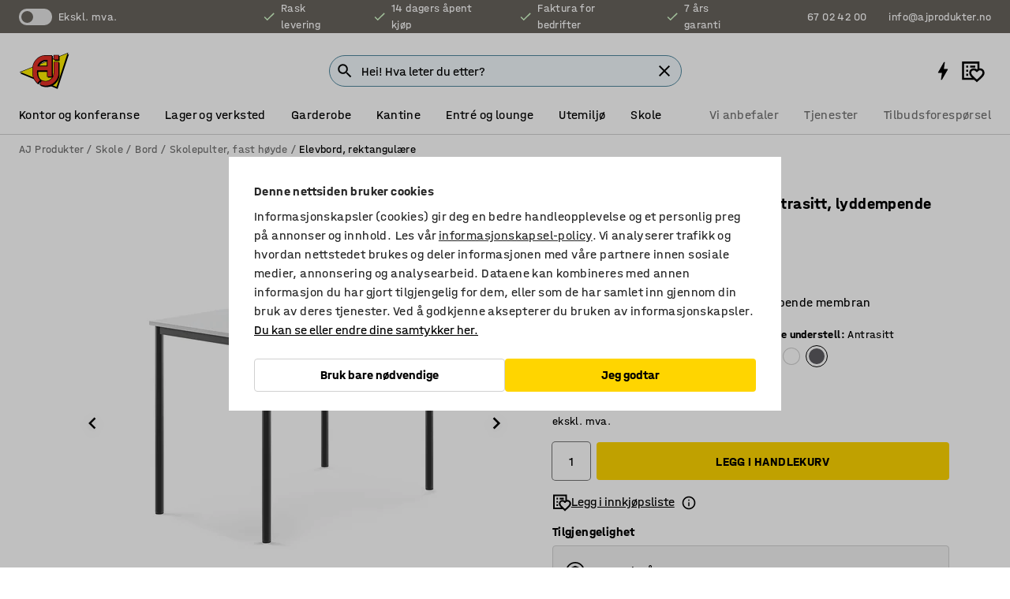

--- FILE ---
content_type: text/html; charset=utf-8
request_url: https://www.ajprodukter.no/p/bord-22826-496618
body_size: 46050
content:

<!DOCTYPE html>
<html lang="nb">

<head>
    <meta charset="utf-8" />
    <meta name="viewport" content="width=device-width, initial-scale=1.0">
    <meta name="theme-color" content="white" />

    <meta http-equiv="Content-Security-Policy" content="frame-src 'self'
https://*.cookiebot.com
https://*.cdn.optimizely.com
https://*.googletagmanager.com
https://*.cdn-pci.optimizely.com
https://*.google.com
https://*.google-analytics.com
https://*.checkout.dibspayment.eu
https://checkout.dibspayment.eu
https://*.ajprodukter.se
https://*.ajprodukter.no
https://*.ajprodukter.dk
https://*.ajprodukty.sk
https://*.ajprodukty.pl
https://*.ajprodukty.cz
https://*.ajproducts.co.uk
https://*.ajproducts.ie
https://*.ajprodukte.de
https://*.ajprodukte.at
https://*.ajproducten.nl
https://*.kataloska-prodaja.si
https://*.ajproduktai.lt
https://*.ajtooted.ee
https://*.ajprodukti.lv
https://*.ajtuotteet.fi
https://*.kataloska-prodaja.com
https://*.kataloska-prodaja.ba
https://*.ajvorulistinn.is
https://*.ajproizvodi.com
https://*.dibspayment.eu
https://*.doubleclick.net
https://*.facebook.com
https://*.imbox.io
https://*.criteo.com
https://*.hotjar.com
https://*.triggerbee.com
https://*.sleeknote.com
https://player.qiwio.io/
https://www.zbozi.cz
https://cdn2.charpstar.net/
https://charpstar.se/
https://aj.bokahem.se/js/app.js
https://aj.bokahem.se/css/app.css
https://ct.pinterest.com/
https://checkoutshopper.adyen.com/
https://checkoutshopper-live.adyen.com
https://www.youtube.com/
https://tricommerce.dk
 https://tiger.tricommerce.com
 https://mercell.com
 https://p2p.mercell.com;">

        <script type="text/javascript">
            !function (a, b, c, d, e, f, g, h) {
                a.RaygunObject = e, a[e] = a[e] || function () {
                    (a[e].o = a[e].o || []).push(arguments)
                }, f = b.createElement(c), g = b.getElementsByTagName(c)[0],
                    f.async = 1, f.src = d, g.parentNode.insertBefore(f, g), h = a.onerror, a.onerror = function (b, c, d, f, g) {
                        h && h(b, c, d, f, g), g || (g = new Error(b)), a[e].q = a[e].q || [], a[e].q.push({
                            e: g
                        })
                    }
            }(window, document, "script", "//cdn.raygun.io/raygun4js/raygun.min.js", "rg4js");
        </script>
        <script type="text/javascript">
            rg4js('apiKey', 'SVMda9UO1vTzMuMFlHhb6g');
            rg4js('enableCrashReporting', true);
            rg4js('setVersion', '149.0.0');
            rg4js('options', {
                ignore3rdPartyErrors: true,
                ignoreAjaxError: true,
                ignoreAjaxAbort: true,
                debugMode: true,
            });
        </script>
    <link rel="apple-touch-icon" sizes="180x180" href="/apple-touch-icon.png">
    <link rel="icon" type="image/png" href="/favicon-512x512.png" sizes="512x512">
    <link rel="icon" type="image/png" href="/favicon-192x192.png" sizes="192x192">
    <link rel="icon" type="image/png" href="/favicon-32x32.png" sizes="32x32">
    <link rel="icon" type="image/png" href="/favicon-16x16.png" sizes="16x16">
    <link rel="icon" type="image/png" href="/maskable_icon_x192.png" sizes="192x192">

    <link rel="manifest" href="/manifest">
    <link rel="mask-icon" href="/safari-pinned-tab.svg" color="#e63027">
    <meta name="msapplication-TileColor" content="#fff">
    <link rel="shortcut icon" href="/favicon.ico">

    <title>Bord SONITUS, L1200 B800 H900 mm, stativ antrasitt, lyddempende høytrykkslaminat, hvit | AJ Produkter</title><link rel="stylesheet" type="text/css" href="/assets/browser.bundle.6b8d2c0fc2936f47b7cf.css" />
<meta name="description" content="Rektangulært bord med plate av høytrykkslaminat med lyddempende membran. Lakkert stålrørstativ. Testet og godkjent i henhold til EN 1729." data-dynamic="1" />
<meta name="robots" content="index,follow" data-dynamic="1" />
<meta property="og:url" content="https://www.ajprodukter.no/p/bord-22826-496618" data-dynamic="1" />
<meta property="og:type" content="website" data-dynamic="1" />
<meta property="og:title" content="Bord SONITUS, L1200 B800 H900 mm, stativ antrasitt, lyddempende høytrykkslaminat, hvit" data-dynamic="1" />
<meta property="og:description" content="Rektangulært bord med plate av høytrykkslaminat med lyddempende membran. Lakkert stålrørstativ. Testet og godkjent i henhold til EN 1729." data-dynamic="1" />
<meta property="product:condition" content="new" data-dynamic="1" />
<meta property="product:retailer_item_id" content="2-496618" data-dynamic="1" />
<meta property="product:availability" content="in stock" data-dynamic="1" />
<meta property="product:price:amount" content="3987.5" data-dynamic="1" />
<meta property="product:price:currency" content="NOK" data-dynamic="1" />
<meta property="og:image" content="https://static.ajproducts.com/cdn-cgi/image/width=770,format=jpeg/globalassets/496619.jpg?ref=57169FD026" data-dynamic="1" />

                <script>
                if (!('Promise' in window && Promise.prototype.finally)) {
                    document.write('<' + 'script src="/assets/polyfills.bundle.bbff1e5177c601f32b31.js" onerror="window.rg4js&&window.rg4js(\'send\', new Error(\'Failed to load: /assets/polyfills.bundle.bbff1e5177c601f32b31.js\'))"></' + 'script>');
                }
                </script>
                <script>
                window.scopeReady = new Promise(function (res, rej) { window.resolveScopeReady = res; window.rejectScopeReady = rej; });
                </script>
            <link rel="canonical" href="https://www.ajprodukter.no/p/bord-22826-496618" id="link-canonical" />
<script src="/assets/browser.bundle.64b834596f0388deab47.js" async></script>
<script src="/assets/nitro.bundle.b8b2f38ac300bf05c0ba.js" async></script>
<script src="/assets/glitz.bundle.c109fca36cacfb727999.js" async></script>
<script src="/assets/vendor-f501a089.bundle.d29cb0664024d6a8fcd5.js" async></script>
<script src="/assets/6304.bundle.543874b7d4b3c760765a.js" async></script>
<script src="/assets/vendor-d2eb5610.bundle.a0125ec617ac52d68384.js" async></script>
<link rel="stylesheet" type="text/css" href="/assets/browser.bundle.6b8d2c0fc2936f47b7cf.css" />
<link rel="preload" href="/assets/HalvarAJPMittel-Rg.69f693f8a9de0cc6bc9f..woff2" as="font" crossorigin="anonymous" />
<link rel="preload" href="/assets/HalvarAJPMittel-Bd.e161d90eb98cc343e22d..woff2" as="font" crossorigin="anonymous" />


            <link rel="alternate" hreflang="cs-cz" class="link-canonical-alternate" href="https://www.ajprodukty.cz/p/stul-22826-496618">
            <link rel="alternate" hreflang="da-dk" class="link-canonical-alternate" href="https://www.ajprodukter.dk/p/skrivebord-22826-496618">
            <link rel="alternate" hreflang="de-at" class="link-canonical-alternate" href="https://www.ajprodukte.at/p/tisch-22826-496618">
            <link rel="alternate" hreflang="de-de" class="link-canonical-alternate" href="https://www.ajprodukte.de/p/tisch-22826-496618">
            <link rel="alternate" hreflang="en-gb" class="link-canonical-alternate" href="https://www.ajproducts.co.uk/p/desk-22826-496618">
            <link rel="alternate" hreflang="en-ie" class="link-canonical-alternate" href="https://www.ajproducts.ie/p/desk-22826-496618">
            <link rel="alternate" hreflang="et-ee" class="link-canonical-alternate" href="https://www.ajtooted.ee/p/laud-22826-496618">
            <link rel="alternate" hreflang="fi-fi" class="link-canonical-alternate" href="https://www.ajtuotteet.fi/p/poyta-22826-496618">
            <link rel="alternate" hreflang="is-is" class="link-canonical-alternate" href="https://www.ajvorulistinn.is/p/boro-22826-496618">
            <link rel="alternate" hreflang="lt-lt" class="link-canonical-alternate" href="https://www.ajproduktai.lt/p/stalas-22826-496618">
            <link rel="alternate" hreflang="lv-lv" class="link-canonical-alternate" href="https://www.ajprodukti.lv/p/rakstamgalds-22826-496618">
            <link rel="alternate" hreflang="nb-no" class="link-canonical-alternate" href="https://www.ajprodukter.no/p/bord-22826-496618">
            <link rel="alternate" hreflang="pl-pl" class="link-canonical-alternate" href="https://www.ajprodukty.pl/p/stol-22826-496618">
            <link rel="alternate" hreflang="sk-sk" class="link-canonical-alternate" href="https://www.ajprodukty.sk/p/stol-22826-496618">
            <link rel="alternate" hreflang="sv-se" class="link-canonical-alternate" href="https://www.ajprodukter.se/p/bord-22826-496618">
    <style data-glitz>@keyframes a{from{}to{}}.a{background-color:white}.b{flex-direction:column;-webkit-box-orient:vertical;-webkit-box-direction:normal}.c{display:-webkit-box;display:-moz-box;display:-ms-flexbox;display:-webkit-flex;display:flex}.d{min-height:100vh}.e{pointer-events:none}.f{position:absolute}.g{opacity:0}.h{width:0}.i{height:0}.n{transform:translate(0, -100%)}.o{left:16px}.p{top:16px}.q{position:fixed}.r{font-size:16px}.s{padding-bottom:8px}.t{padding-top:8px}.u{padding-right:16px}.v{padding-left:16px}.w{height:40px}.a0{border-radius:4px}.a1{letter-spacing:0.4px}.a2{line-height:1.2}.a3{justify-content:center;-webkit-box-pack:center}.a4{align-items:center;-webkit-box-align:center}.a5{display:-webkit-inline-box;display:-moz-inline-box;display:-ms-inline-flexbox;display:-webkit-inline-flex;display:inline-flex}.a6{transition-timing-function:ease-out}.a7{transition-duration:200ms}.a8{transition-property:color, background-color, border-color;-webkit-transition-property:color, background-color, border-color;-moz-transition-property:color, background-color, border-color}.au{border-bottom-style:solid}.av{border-bottom-width:1px}.aw{border-bottom-color:#D1D1D1}.ax{border-top-style:solid}.ay{border-top-width:1px}.az{border-top-color:#D1D1D1}.b0{border-right-style:solid}.b1{border-right-width:1px}.b2{border-right-color:#D1D1D1}.b3{border-left-style:solid}.b4{border-left-width:1px}.b5{border-left-color:#D1D1D1}.b6{outline-offset:5px}.b7{font-weight:bold}.b8{text-transform:uppercase}.b9{color:black}.be{text-shadow:none}.bf{cursor:pointer}.bg{text-align:inherit}.bh{text-decoration:none}.bi{-webkit-user-select:none;-moz-user-select:none;-ms-user-select:none;user-select:none}.bj{font-variant:inherit}.bk{font-style:inherit}.bl{font-family:inherit}.bo{z-index:6}.bp{min-height:auto}.bq{position:relative}.br{top:0}.bs{will-change:opacity}.bt{width:100%}.bu{height:100%}.bv{left:0}.bw{bottom:0}.bx{right:0}.by{background-color:black}.bz{transition-timing-function:ease-in-out}.c0{transition-property:opacity;-webkit-transition-property:opacity;-moz-transition-property:opacity}.c1{border-bottom-color:#c5511a}.c2{border-top-color:#c5511a}.c3{border-right-color:#c5511a}.c4{border-left-color:#c5511a}.c5{background-color:#FFEBD6}.c6{border-bottom-width:2px}.c7{border-top-width:2px}.c8{border-right-width:2px}.c9{border-left-width:2px}.ca{margin-bottom:16px}.cb{margin-top:16px}.cc{padding-bottom:16px}.cd{padding-top:16px}.ce{pointer-events:auto}.cp{transition-duration:300ms}.cq{transition-property:box-shadow;-webkit-transition-property:box-shadow;-moz-transition-property:box-shadow}.cr{min-height:0}.cs{transition-property:all;-webkit-transition-property:all;-moz-transition-property:all}.ct{transform:translateY(0)}.cu{opacity:1}.cv{max-height:50px}.d1{color:white}.d2{background-color:#68635D}.d3{font-size:14px}.d4{min-height:32px}.d5{width:1366px}.d6{max-width:calc(100vw - 48px)}.d7{margin-right:auto}.d8{margin-left:auto}.d9{display:block}.da{flex-wrap:wrap;-webkit-box-lines:multiple}.db{flex-basis:0%}.dc{flex-shrink:1}.dd{flex-grow:1;-webkit-box-flex:1}.de{font-weight:initial}.dj{margin-right:8px}.dk{margin-bottom:0}.dl{height:21px}.dm{width:42px}.dn{display:inline-block}.dz{outline-offset:3px}.e0{transition-property:transform;-webkit-transition-property:transform;-moz-transition-property:transform}.e1{transition-duration:0.4s}.e2{border-radius:15px}.e3{background-color:#E6E6E6}.e5{flex-grow:2;-webkit-box-flex:2}.e6{margin-right:32px}.e9{text-decoration:inherit}.ea{color:inherit}.eb{color:#D6FFCD}.ec{font-size:1.3em}.ed{height:1em}.ee{width:1em}.ef{margin-left:6px}.en{justify-content:flex-end;-webkit-box-pack:end}.eo{margin-right:20px}.ez{display:none}.f0{stroke:none}.f1{top:-1px}.f3{margin-left:8px}.f4{font-size:1.4em}.f6{z-index:1}.f7{align-items:flex-start;-webkit-box-align:start}.fh{padding-top:20px}.fi{flex-basis:auto}.fj{flex-shrink:0}.fk{margin-top:4px}.fl{justify-content:space-between;-webkit-box-pack:justify}.fm{flex-direction:row;-webkit-box-orient:horizontal;-webkit-box-direction:normal}.fn{gap:32px}.fo{flex-grow:0;-webkit-box-flex:0}.fp{flex-basis:33%}.fs{text-decoration:underline}.ft{padding-right:0}.fu{padding-left:0}.fv{min-width:40px}.fw{line-height:1.5}.fx{background-color:transparent;background-color:initial}.fy{border-bottom-width:0}.fz{border-top-width:0}.g0{border-right-width:0}.g1{border-left-width:0}.g2{font-weight:inherit}.g3{margin-right:12px}.g4{margin-left:12px}.g5{width:30px}.g6{height:30px}.g7{font-size:1.5em}.ga{flex-basis:100%}.gb{width:447px}.gc{justify-content:flex-start;-webkit-box-pack:start}.gf{width:calc(100% - 16px)}.gg{margin-right:unset}.gh{margin-left:unset}.gi{width:inherit}.gk{transform:scale(1.3)}.gl{white-space:normal}.gm{white-space:nowrap}.gn{transform:scale(1)}.go{text-align:center}.gp{transition-property:opacity, transform;-webkit-transition-property:opacity, transform;-moz-transition-property:opacity, transform}.gq{text-overflow:ellipsis}.gr{overflow:hidden}.gs{background-color:#F1F8FC}.gt{border-radius:50px 0 0 50px}.gu{padding-bottom:3px}.gv{padding-top:3px}.gw{padding-right:3px}.gx{padding-left:3px}.h3{border-bottom-color:#4F879E}.h4{border-top-color:#4F879E}.h5{border-right-color:#4F879E}.h6{border-left-color:#4F879E}.hg{padding-left:40px}.hh{border-radius:50px}.hi{cursor:-webkit-text;cursor:text}.hj{right:10px}.hk{transform:translateY(-50%)}.hl{top:50%}.hm{border-radius:0}.hn{padding-bottom:0}.ho{padding-top:0}.hp{font-size:inherit}.hq{gap:8px}.hs{gap:4px}.ht{padding-right:4px}.hu{padding-left:4px}.hv{transform:scaleY(1)}.hw{will-change:transform}.hx{width:24px}.hy{font-size:1px}.hz{height:1px}.i0{visibility:hidden}.i1{align-items:flex-end;-webkit-box-align:end}.i2{outline-offset:0}.i3{min-height:30px}.i4{min-width:30px}.i8{transform:scale(0)}.i9{border-radius:100vw}.ia{font-size:12px}.ib{right:calc(50% - 15px)}.ic{min-width:9px}.id{height:9px}.ie{background-color:#e4251b}.if{margin-right:0}.ig{margin-left:0}.ih{max-height:100px}.ij{margin-left:-32px}.ik{margin-left:32px}.il{padding-bottom:12px}.im{padding-top:4px}.iw{color:#737373}.ix{box-shadow:0px 3px 5px 0px rgba(151, 151, 151, 0.5)}.iy{max-height:calc(100vh - 100% - 32px)}.iz{overflow-y:auto}.j0{margin-top:1px}.j3{max-width:100%}.j4{margin-bottom:8px}.j5{margin-top:8px}.j8{list-style:none}.jd{width:1125px}.je{width:calc(54% - (32px * 0.54))}.jf{order:1}.jh{left:unset}.ji{align-items:stretch;-webkit-box-align:stretch}.jj{min-width:0}.jw{object-fit:cover}.jx{object-position:center}.jy{transition-timing-function:ease-in}.jz{left:24px}.k0{color:#D1D1D1}.k1{line-height:1}.k2{font-size:20px}.k3{-webkit-filter:drop-shadow(0 2px 4px rgba(0, 0, 0, .1)) drop-shadow(0 2px 8px rgba(0, 0, 0, .05));filter:drop-shadow(0 2px 4px rgba(0, 0, 0, .1)) drop-shadow(0 2px 8px rgba(0, 0, 0, .05))}.k4{transform:rotate(90deg)}.k5{right:24px}.k6{transform:rotate(270deg)}.k7{height:68px}.k8{padding-bottom:4px}.k9{width:77%}.ka{overflow-x:scroll}.kb{scroll-behavior:smooth}.kd{scrollbar-width:none}.kg{margin-left:16px}.kh{background-color:transparent}.ki{border-bottom-color:transparent}.kj{border-top-color:transparent}.kk{border-right-color:transparent}.kl{border-left-color:transparent}.km{border-bottom-color:#16819D}.kn{border-top-color:#16819D}.ko{border-right-color:#16819D}.kp{border-left-color:#16819D}.kq{border-bottom-width:thin}.kr{border-top-width:thin}.ks{border-right-width:thin}.kt{border-left-width:thin}.ku{box-shadow:0px 0px 8px 0px rgba(0,0,0,0.1)}.kv{height:50px}.kw{width:50px}.kx{transition-property:background;-webkit-transition-property:background;-moz-transition-property:background}.kz{opacity:0.7}.l0{width:calc(46% - (32px * 0.46))}.l1{order:2}.l2{margin-bottom:32px}.l3{line-height:36px}.l4{margin-top:0}.l5{font-family:HalvarMittel}.l6{font-size:24px}.l7{line-height:30px}.l8{margin-bottom:4px}.l9{line-height:1.5rem}.lf{align-items:end;-webkit-box-align:end}.lg{flex-basis:48%}.lh{margin-left:-6px}.li{height:28px}.lj{width:28px}.lk{border-radius:50%}.ll{margin-bottom:2px}.lm{margin-top:2px}.ln{margin-right:2px}.lo{margin-left:2px}.lp{height:22px}.lq{width:22px}.lr{box-sizing:border-box}.ls{height:20px}.lt{width:20px}.lu{border-bottom-color:black}.lv{border-top-color:black}.lw{border-right-color:black}.lx{border-left-color:black}.ly{background-color:#D1D1D1}.lz{height:18px}.m0{width:18px}.m3{align-items:baseline;-webkit-box-align:baseline}.m4{-webkit-column-gap:8px;column-gap:8px}.m5{-webkit-column-gap:16px;column-gap:16px}.m6{order:0}.m7{font-weight:700}.m8{font-weight:normal}.m9{height:48px}.ma{width:48px}.mb{margin-bottom:auto}.mc{margin-top:auto}.mk{box-shadow:0 0 0 1px #737373}.ml{transition-property:color, border-color, background;-webkit-transition-property:color, border-color, background;-moz-transition-property:color, border-color, background}.mm{padding-top:12px}.mr{background-color:#FFD500}.ms{flex-wrap:nowrap;-webkit-box-lines:nowrap}.mt{background-color:#F3F3F3}.mu{display:inline}.mv{margin-bottom:24px}.mx{padding-bottom:24px}.my{padding-top:24px}.n6{-webkit-break-inside:avoid;-ms-break-inside:avoid;break-inside:avoid}.n7{text-align:left}.na{margin-right:16px}.nb{top:-4px}.nd{page-break-inside:auto}.ne{-webkit-column-count:1;column-count:1}.nf{list-style-type:none}.ng{margin-right:4px}.ni{transition-property:-webkit-filter,filter;-webkit-transition-property:-webkit-filter,filter;-moz-transition-property:filter}.nj{margin-top:24px}.nl{flex-basis:0}.nm{height:400px}.np{width:calc(100% / 4)}.nq{max-width:calc(100% / 4)}.nt{min-height:62px}.nu{height:inherit}.nv{min-height:inherit}.nw{margin-left:4px}.nx{width:177.77777777777777px}.nz{object-fit:contain}.o0{width:38.095238095238095px}.o2{width:38.4px}.o4{width:38.70967741935484px}.o6{padding-bottom:initial}.o7{padding-top:initial}.o9{stroke-width:1.5}.oa{content-visibility:hidden}.ob{transform:translatex(-100%)}.oc{-webkit-overflow-scrolling:touch}.od{overflow-x:hidden}.oe{will-change:opacity, transform}.of{border-bottom-color:#E6E6E6}.og{outline-offset:-2px}.oh{padding-right:48px}.oi{height:auto}.oj{min-height:48px}.ok{right:16px}.ol{border-bottom-color:#f3f3f3}.om{z-index:4}.on{transform:translateX(-50%)}.oo{left:50%}.op{z-index:15}.j:focus{pointer-events:none}.k:focus{opacity:0}.l:focus{z-index:7}.m:focus{transform:translate(0, 0)}.am:focus{outline-color:#16819D}.ba:focus{border-radius:4px}.bb:focus{outline-style:solid}.bc:focus{outline-width:0}.bd:focus{isolation:initial}.eu:focus{outline-color:transparent}.gy:focus{border-bottom-color:#4F879E}.gz:focus{border-top-color:#4F879E}.h0:focus{border-right-color:#4F879E}.h1:focus{border-left-color:#4F879E}.h7:focus{outline-color:#4F879E}.h8:focus{border-right-width:1px}.h9:focus{border-left-width:1px}.ha:focus{border-bottom-width:1px}.hb:focus{border-bottom-style:solid}.hc:focus{border-top-width:1px}.hd:focus{border-top-style:solid}.he:focus{border-right-style:solid}.hf:focus{border-left-style:solid}.x:is(.disabledLink){cursor:not-allowed}.y:disabled{cursor:not-allowed}.ag:disabled{border-bottom-color:#D1D1D1}.ah:disabled{border-top-color:#D1D1D1}.ai:disabled{border-right-color:#D1D1D1}.aj:disabled{border-left-color:#D1D1D1}.ak:disabled{background-color:white}.al:disabled{color:#737373}.mo:disabled{background-color:#D1D1D1}.z:active{outline-width:0}.ev:active{text-decoration:underline}.ew:active{color:#16819D}.i6:active{text-decoration:inherit}.i7:active{color:inherit}.a9:disabled:hover{border-bottom-color:#D1D1D1}.aa:disabled:hover{border-top-color:#D1D1D1}.ab:disabled:hover{border-right-color:#D1D1D1}.ac:disabled:hover{border-left-color:#D1D1D1}.ae:disabled:hover{background-color:white}.af:disabled:hover{color:#737373}.mn:disabled:hover{background-color:#D1D1D1}.an:hover:not([disabled],.disabledLink){color:black}.ao:hover:not([disabled],.disabledLink){background-color:#f3f3f3}.mp:hover:not([disabled],.disabledLink){background-color:#F2CA00}.ap:active:not([disabled],.disabledLink){border-bottom-color:#f3f3f3}.aq:active:not([disabled],.disabledLink){border-top-color:#f3f3f3}.ar:active:not([disabled],.disabledLink){border-right-color:#f3f3f3}.as:active:not([disabled],.disabledLink){border-left-color:#f3f3f3}.at:active:not([disabled],.disabledLink){background-color:#f3f3f3}.mq:active:not([disabled],.disabledLink){background-color:#FFF0A3}.dg:has(:focus-within)> span{outline-style:solid}.dh:has(:focus-within)> span{outline-color:inherit}.di:has(:focus-within)> span{outline-width:2px}.do::before{background-color:#68635D}.dp::before{transition-timing-function:ease-in-out}.dq::before{transition-duration:0.4s}.dr::before{transition-property:transform;-webkit-transition-property:transform;-moz-transition-property:transform}.ds::before{border-radius:50%}.dt::before{bottom:3px}.du::before{left:3px}.dv::before{width:15px}.dw::before{height:15px}.dx::before{position:absolute}.dy::before{content:""}.la::before{margin-right:8px}.lb::before{background-color:black}.lc::before{height:5px}.ld::before{width:5px}.le::before{display:inline-block}.e4:first-letter{text-transform:uppercase}.e7:hover{text-decoration:inherit}.e8:hover{color:inherit}.fq:hover{text-decoration:underline}.fr:hover{color:#16819D}.gj:hover{cursor:initial}.hr:hover{cursor:pointer}.i5:hover{text-decoration:none}.iv:hover{color:black}.mf:hover{box-shadow:0 0 0 1px #16819D}.nh:hover{-webkit-filter:brightness(90%);filter:brightness(90%)}.h2::placeholder{color:black}.ii:nth-child(n+2){margin-left:0}.in::after{border-bottom-color:transparent}.io::after{border-bottom-style:solid}.ip::after{border-bottom-width:4px}.iq::after{width:100%}.ir::after{bottom:0}.is::after{right:0}.it::after{position:absolute}.iu::after{content:""}.j6:empty:before{white-space:pre}.j7:empty:before{content:" "}.j9:after{white-space:pre}.ja:after{content:" / "}.jt:before{padding-top:100%}.ju:before{float:left}.jv:before{content:""}.ky:before{padding-top:150%}.ny:before{padding-top:27%}.o1:before{padding-top:126%}.o3:before{padding-top:125%}.o5:before{padding-top:124%}.kc::-webkit-scrollbar{display:none}.ke:last-child{margin-right:auto}.o8:last-child{margin-right:0}.kf:first-child{margin-left:auto}.md::-ms-clear{display:none}.me::-ms-reveal{display:none}.mg:-webkit-autofill{animation-iteration-count:20}.mh:-webkit-autofill{animation-timing-function:ease-out}.mi:-webkit-autofill{animation-duration:50ms}.mj:-webkit-autofill{animation-name:a}.nk:not(:first-child){margin-left:24px}</style><style data-glitz media="print">.bm{min-height:0}.bn{position:relative}.cf{box-shadow:none}.cg{border-bottom-style:solid}.ch{border-bottom-width:1px}.ci{border-bottom-color:#D1D1D1}.cj{margin-bottom:24px}.ck{margin-top:24px}.cl{padding-bottom:0}.cm{min-height:auto}.cn{justify-content:flex-start;-webkit-box-pack:start}.co{font-size:14px}.cw{pointer-events:auto}.cx{opacity:1}.cy{max-height:50px}.cz{transform:none}.d0{height:0}.df{display:none}.eg{z-index:10}.eh{color:black}.ei{transform:translate(-50%, 0)}.ej{left:50%}.ek{top:60px}.el{position:absolute}.em{display:-webkit-box;display:-moz-box;display:-ms-flexbox;display:-webkit-flex;display:flex}.ep{margin-bottom:16px}.eq{margin-top:16px}.er{margin-right:16px}.es{margin-left:16px}.et{align-items:center;-webkit-box-align:center}.ex{font-size:2.2em}.ey{display:block}.f2{white-space:nowrap}.f5{height:100%}.fb{margin-top:0}.fc{padding-bottom:8px}.fd{padding-top:8px}.fe{flex-direction:column;-webkit-box-orient:vertical;-webkit-box-direction:normal}.ff{margin-bottom:32px}.fg{justify-content:space-evenly;-webkit-box-pack:space-evenly}.j1{min-height:initial}.j2{zoom:0.6}.jb{width:auto}.jc{max-width:calc(100% - 65px)}.jg{margin-bottom:0}.jk{border-top-color:#D1D1D1}.jl{border-top-style:solid}.jm{border-top-width:1px}.jn{border-right-color:#D1D1D1}.jo{border-right-style:solid}.jp{border-right-width:1px}.jq{border-left-color:#D1D1D1}.jr{border-left-style:solid}.js{border-left-width:1px}.m1{margin-right:0}.m2{margin-left:0}.mw{background-color:transparent}.mz{width:1300px}.n0{padding-right:90px}.n1{padding-left:0}.n2{-webkit-break-after:avoid;-ms-break-after:avoid;break-after:avoid}.n5{-webkit-break-inside:unset;-ms-break-inside:unset;break-inside:unset}.n8{display:inline}.n9{-webkit-break-inside:avoid;-ms-break-inside:avoid;break-inside:avoid}.nn{width:100%}.no{justify-content:center;-webkit-box-pack:center}.nr{margin-right:32px}.ns{margin-left:32px}.f8:after{font-size:10px}.f9:after{white-space:nowrap}.fa:after{content:attr(data-page-url)}</style><style data-glitz media="(min-width: 768px)">.nc{-webkit-column-gap:32px;column-gap:32px}</style><style data-glitz media="(min-width: 1024px)">.g8{flex-basis:auto}.g9{flex-shrink:0}.gd{max-width:585px}.ge{width:100%}.n3{flex-grow:1;-webkit-box-flex:1}.n4{flex-basis:50%}</style>
        <script data-cookieconsent="ignore" data-ot-ignore="true">
            window.dataLayer = window.dataLayer || [];
            function gtag() {
                dataLayer.push(arguments);
            }
            gtag("consent", "default", {
                ad_storage: "denied",
                ad_user_data: 'denied',
                ad_personalization: 'denied',
                analytics_storage: "denied",
                functionality_storage: 'denied',
                personalization_storage: 'denied',
                security_storage: 'denied',
                wait_for_update: 500,
            });
            gtag("set", "ads_data_redaction", true);
        </script>
        <script data-cookieconsent="ignore" type="text/javascript" data-ot-ignore="true" >
            if (!('dataLayer' in window)) {
                window.dataLayer = [];
            }

            window.dataLayer.push({
                event: 'originalReferrer',
                originalReferrer: document.referrer,
            });

            window.dataLayer.push({
                event: 'originalLocation',
                originalLocation: document.location.href,
            });

            window.gtmEnabled = true;
        </script>
<!-- Google Tag Manager -->
<script data-cookieconsent="ignore">(function(w,d,s,l,i){w[l]=w[l]||[];w[l].push({'gtm.start':
new Date().getTime(),event:'gtm.js'});var f=d.getElementsByTagName(s)[0],
j=d.createElement(s),dl=l!='dataLayer'?'&l='+l:'';j.async=true;j.src=
'https://www.googletagmanager.com/gtm.js?id='+i+dl;f.parentNode.insertBefore(j,f);
})(window,document,'script','dataLayer','GTM-K2RM35S');</script>
<!-- End Google Tag Manager -->        <script id="Cookiebot" src="https://consent.cookiebot.com/uc.js" data-cbid="f2c9491a-ca4b-4715-8604-b67825e89ba7"
            data-culture="nb" type="text/javascript" async></script>

        <script type="text/javascript">
                window.externalScriptEnable = true;
        </script>

    <script>
        window.isPrivateBusinessSelectorEnabled = false;
    </script>   
</head>

<body class="aj-site">

<!-- Google Tag Manager (noscript) -->
<noscript><iframe src="https://www.googletagmanager.com/ns.html?id=GTM-K2RM35S"
height="0" width="0" style="display:none;visibility:hidden"></iframe></noscript>
<!-- End Google Tag Manager (noscript) -->

    <div id="container"><div><div class="a b c d"><div id="focusreset-nitro" tabindex="-1" class="e f g h i"></div><button aria-label="Gå til sideinnhold" type="button" class="j k e g l m n o p q r s t u v w x y z a0 a1 a2 a3 a4 a5 a6 a7 a8 a9 aa ab ac ae af ag ah ai aj ak al am an ao ap aq ar as at au av aw ax ay az b0 b1 b2 b3 b4 b5 b6 b7 b8 a b9 ba bb bc bd be bf bg bh bi bj bk bl">Gå til sideinnhold</button><header class="bm bn e bo bp bq br"><div class="e g bs bt bu bv bw bx br q by bz a7 c0"></div><noscript><div class="a3 c1 c2 c3 c4 c5 b9 au c6 ax c7 b0 c8 b3 c9 a0 ca cb cc cd u v c"><div>Det ser ut til at nettleseren din ikke støtter JavaScript, eller at du har slått av JavaScript. JavaScript er nødvendig for å gi deg den beste opplevelsen.</div></div></noscript><div class="bq"><div class="height-measuring-wrapper ce"><div class="cf cg ch ci cj ck cl cm cn co bz cp cq bq cr b c au av aw bt a b9"><div><div class="bz cs cp ce ct cu cv cw cx cy cz d0 d1 d2 d3 c bt"><div class="d0 d4 d5 d6 d7 d8 d9"><div class="a4 bu a3 da c"><div class="db dc dd a4 c de d3 df"><label aria-label="ekskl. mva." class="dg dh di dj dk dl dm dn bq"><input type="checkbox" class="i h g"/><span class="do dp dq dr ds dt du dv dw dx dy dz e0 bz e1 e2 e3 bw bx bv br bf f"></span></label><span class="d1 e4">ekskl. mva.</span></div><div class="db dc e5 c a3 a4 df"><div class="e6 e7 e8 e9 a4 ea c"><svg xmlns="http://www.w3.org/2000/svg" height="1em" viewBox="0 0 24 24" width="1em" class="eb ec ed ee a5"><path d="M0 0h24v24H0V0z" fill="transparent"></path><path fill="currentColor" d="M9 16.17L4.83 12l-1.42 1.41L9 19 21 7l-1.41-1.41L9 16.17z"></path></svg><div class="ef dn">Rask levering</div></div><div class="e6 e7 e8 e9 a4 ea c"><svg xmlns="http://www.w3.org/2000/svg" height="1em" viewBox="0 0 24 24" width="1em" class="eb ec ed ee a5"><path d="M0 0h24v24H0V0z" fill="transparent"></path><path fill="currentColor" d="M9 16.17L4.83 12l-1.42 1.41L9 19 21 7l-1.41-1.41L9 16.17z"></path></svg><div class="ef dn">14 dagers åpent kjøp</div></div><div class="e6 e7 e8 e9 a4 ea c"><svg xmlns="http://www.w3.org/2000/svg" height="1em" viewBox="0 0 24 24" width="1em" class="eb ec ed ee a5"><path d="M0 0h24v24H0V0z" fill="transparent"></path><path fill="currentColor" d="M9 16.17L4.83 12l-1.42 1.41L9 19 21 7l-1.41-1.41L9 16.17z"></path></svg><div class="ef dn">Faktura for bedrifter</div></div><div class="e7 e8 e9 a4 ea c"><svg xmlns="http://www.w3.org/2000/svg" height="1em" viewBox="0 0 24 24" width="1em" class="eb ec ed ee a5"><path d="M0 0h24v24H0V0z" fill="transparent"></path><path fill="currentColor" d="M9 16.17L4.83 12l-1.42 1.41L9 19 21 7l-1.41-1.41L9 16.17z"></path></svg><div class="ef dn">7 års garanti</div></div></div><div class="eg eh ei ej ek el em en db dc dd c"><a aria-label="Ring 67 02 42 00" target="_blank" class="eo ep eq er es et em e7 e8 e9 ea ba bb eu bc bd ev ew" href="tel:67 02 42 00"><svg xmlns="http://www.w3.org/2000/svg" height="1em" viewBox="0 0 24 24" width="1em" class="ex eh ey ez d1 ec f0 f1 bq ed ee"><path d="M0 0h24v24H0V0z" fill="none"></path><path fill="currentColor" d="M6.54 5c.06.89.21 1.76.45 2.59l-1.2 1.2c-.41-1.2-.67-2.47-.76-3.79h1.51m9.86 12.02c.85.24 1.72.39 2.6.45v1.49c-1.32-.09-2.59-.35-3.8-.75l1.2-1.19M7.5 3H4c-.55 0-1 .45-1 1 0 9.39 7.61 17 17 17 .55 0 1-.45 1-1v-3.49c0-.55-.45-1-1-1-1.24 0-2.45-.2-3.57-.57-.1-.04-.21-.05-.31-.05-.26 0-.51.1-.71.29l-2.2 2.2c-2.83-1.45-5.15-3.76-6.59-6.59l2.2-2.2c.28-.28.36-.67.25-1.02C8.7 6.45 8.5 5.25 8.5 4c0-.55-.45-1-1-1z"></path></svg><span class="f2 f3">67 02 42 00</span></a><a aria-label="Send e-post til info@ajprodukter.no" target="_blank" class="ep eq er es et em e7 e8 e9 ea ba bb eu bc bd ev ew" href="mailto:info@ajprodukter.no"><svg xmlns="http://www.w3.org/2000/svg" height="1em" viewBox="0 0 24 24" width="1em" class="ex eh ey ez d1 f4 f1 bq ed ee"><path d="M0 0h24v24H0V0z" fill="none"></path><path fill="currentColor" d="M22 6c0-1.1-.9-2-2-2H4c-1.1 0-2 .9-2 2v12c0 1.1.9 2 2 2h16c1.1 0 2-.9 2-2V6zm-2 0l-8 5-8-5h16zm0 12H4V8l8 5 8-5v10z"></path></svg><span class="f2 f3">info@ajprodukter.no</span></a></div></div></div></div></div><div class="f5 f6 a f7 b c d5 d6 d7 d8"><div data-page-url="https://www.ajprodukter.no/p/bord-22826-496618" id="top-area" class="f8 f9 fa fb fc fd fe ff fg cc fh fi fj dd fk a4 bt fl fm c bq"><div class="fn a4 c fo dc fp"><a aria-label="Til startsiden" id="top-area-home" class="ba bb eu bc bd ev ew fq fr fs b9" data-scope-link="true" href="/"><svg xmlns="http://www.w3.org/2000/svg" xml:space="preserve" viewBox="133 300 330 247" height="48" class="d9"><path d="m380.69 532.11-1.49-.62-239.42-98.95-3.41-1.4 3.42-1.37 312.6-124.8 2.98-1.19-.99 3.05-73.19 223.74z"></path><path d="m385.69 541.11-1.49-.62-239.42-98.95-3.41-1.4 3.42-1.37 312.6-124.8 2.98-1.19-.99 3.05-73.19 223.74z"></path><path fill="#FFED00" d="m144.09 431.23 234.51 96.75 71.67-219.1z"></path><path d="M398.91 357.84h-33.2v-1.5l.03-29.66v-1.5h1.49l30.18-.04h1.5v32.7M312.38 529.39c-19.33 0-36.97-8.45-37.71-8.8l-1.31-.64.6-1.33 13.15-29.04.64-1.41 1.39.67c7.87 3.83 16.16 5.77 24.62 5.77 14.2 0 24.13-5.54 24.23-5.6 18.36-12.06 26.61-24.87 27.49-42.77l.01-.11.02-.1c.22-1.11.23-1.41.23-1.42v-74.83h1.5l30.23-.05h1.5v80.75c-.03.35-.7 8.68-3.05 17.04-3.96 14.08-11.66 26.04-25.74 40-17.04 14.97-30.94 19.09-50.65 21.46-2.32.27-4.71.41-7.15.41"></path><path d="m259.45 511.14-.43-.37c-14.01-11.93-30.28-29.72-31.82-61.65-.61-12.68-.21-36.16.5-50.65v-.09l.02-.09c3.07-17.81 10.72-32.95 23.39-46.28 8.65-9.1 27.33-24.64 55.24-26.46h47.77l-.01 1.5V467.5h-1.57c-1.25 0-19.06-.03-26.18-.04h-4.42v-38h-61.92c-4.15 42.06 20.8 53.65 21.88 54.13l1.85.82-1.31 1.53s-5.3 6.17-10.62 12.34c-2.66 3.08-5.32 6.17-7.32 8.48-3.78 4.36-3.78 4.36-4.48 4.37zm7.41-121.78c3.34.03 10.86.05 20.79.05 12.38 0 23.98-.03 27.91-.07l-.07-29.46c-26.79.41-44.24 17.11-48.63 29.48M394.14 351.76h-34.9v-1.5l.02-29.95v-1.5h34.879999999999995v32.95"></path><path d="M307.64 522.74c-19.22 0-38.58-8.76-39.4-9.14l-1.38-.63.64-1.37 12.75-27.25.64-1.38 1.37.67c7.57 3.68 15.57 5.55 23.76 5.55 14.81 0 25.34-6.17 25.44-6.24 18.39-12.08 26.63-24.89 27.52-42.79l.01-.11.02-.1c.21-1.11.23-1.41.23-1.42V363.7h34.87v1.5l.13 78.87c-.02.4-.5 7.76-3.57 17.5-3.17 10.08-9.43 25.19-27.09 39.95-15.33 13.33-28.53 18.82-50.44 20.97-1.76.16-3.61.25-5.5.25"></path><path d="m254.66 506.89-1.31-1.23-1.58-1.6c-12.76-12.96-28.63-29.08-30.1-59.63-.61-12.66-.21-36.15.5-50.64v-.09l.01-.09c3.07-17.81 10.72-32.95 23.39-46.28 8.65-9.1 27.33-24.64 55.24-26.46h48.7v1.5s.02 100.73.02 138.49v.3l-.12.28c-.39.93-.45.93-3.62.93h-29.4V423.1h-62.13c-3.72 41.95 19.46 57.59 19.7 57.74l1.42.93-1.09 1.3c-7.14 8.47-17.99 21.4-18.63 22.33zm2.48-115.35c1.61.01 4.66.02 10.41.02 16.42 0 42.64-.06 48.98-.12v-37.35c-1.79-.1-3.53-.16-5.2-.16-12.9 0-23.22 3.11-33.45 10.07l-.06.04-.06.03c-14.36 7.98-19.32 22.56-20.62 27.47"></path><path fill="#E63027" d="M362.27 321.81h28.88v26.97h-28.88zM282.35 487l-4.25 9.05c-1.11 2.41-3.19 6.81-3.19 6.81-1.34 2.91-4.03 8.61-4.03 8.61 4.36 1.84 9.3 3.42 9.3 3.42 3.84 1.2 7.52 2.14 7.52 2.14 2.47.63 6.53 1.42 6.53 1.42 3.09.56 7.08.98 7.08.98 3.73.44 8.81.27 8.81.27 1.88-.06 6.47-.61 6.47-.61 1.16-.13 4.13-.58 4.13-.58 1.06-.16 3.72-.64 3.72-.64 1.2-.2 3.61-.75 3.61-.75 2.31-.53 4.64-1.23 4.64-1.23 1.95-.56 3.91-1.28 3.91-1.28 1.13-.41 3.48-1.36 3.48-1.36.81-.34 3.19-1.47 3.19-1.47.64-.31 2.33-1.2 2.33-1.2.33-.16 2-1.11 2-1.11 1.17-.6 5.18-3.27 5.18-3.27 5.81-4.08 10.88-8.69 10.88-8.69 4.33-3.59 9.55-9.75 9.55-9.75 4.29-4.99 7.76-11.09 7.76-11.09 3.45-5.99 5.47-11.96 5.47-11.96 3.84-9.67 4.82-20.67 4.82-20.67l-.13-77.36h-28.88v71.88s-.25 4.06-.72 6.86c0 0-.63 5.27-2.19 9.48 0 0-1.59 4.75-3.16 7.28 0 0-2.66 5.19-7.03 9.92 0 0-3.25 3.73-8.13 7.64 0 0-3.63 2.95-7.97 5.78 0 0-4.52 2.56-9.53 3.98 0 0-6.63 2.23-14.38 2.61 0 0-6.16.45-11.97-.63.01 0-7.13-.93-14.82-4.48"></path><path fill="#E63027" d="m346.55 459.36-.02-135.48-45.61-.02s-6.88.42-13.23 2.05c0 0-5.72 1.23-12.45 4.17 0 0-2.28 1-3.23 1.48 0 0-3.06 1.56-3.66 1.91 0 0-3.22 1.78-5.03 3.02 0 0-3.13 2.06-5.19 3.64 0 0-1.69 1.31-2.19 1.73 0 0-2.95 2.44-4.06 3.5 0 0-2.94 2.78-3.25 3.14 0 0-2.67 2.8-3.09 3.33 0 0-2.22 2.53-3.36 3.98 0 0-2.52 3.19-4.58 6.34 0 0-1.64 2.55-2.11 3.38 0 0-1.39 2.48-1.69 3.03 0 0-1.47 2.72-1.98 3.95 0 0-1.17 2.56-1.64 3.77 0 0-.81 2.11-1.3 3.42 0 0-1.16 3.45-1.66 5.22 0 0-.94 3.63-1.3 5.23 0 0-.52 2.44-.77 3.86 0 0-.27 6.81-.39 10.23 0 0-.19 7.42-.25 10.61 0 0-.09 5.59-.13 8.23 0 0 .02 2.81-.02 5.94 0 0 .05 4.83.06 7.63 0 0 .05 3.45.3 8.81 0 0 .34 5.7 1.31 10.42 0 0 .8 4.05 2.11 8.25 0 0 1.28 4.03 3.16 8.11 0 0 1.42 3.14 4.03 7.47 0 0 2.13 3.39 5.02 7.27 0 0 2.03 2.48 3.41 4.17 0 0 3.33 3.78 5.45 5.98l5.08 5.19 16.68-19.97s-3.03-2.47-5.76-5.73c0 0-2.97-3.63-4.81-6.73 0 0-1.92-3.34-2.27-4.14 0 0-2.06-4.3-2.83-6.58 0 0-1.45-4.13-2.36-7.98 0 0-1.22-5.55-1.59-9.59 0 0-.48-4.53-.48-9.23 0 0 .05-5 .23-7.16 0 0 .3-3.86.45-5.08l67.86-.02v39.25zm-29.31-64.94-61.95.09c-1.61-.03-1.52-1.69-1.52-1.69.05-.41.13-.64.13-.64.36-1.55.42-1.72.42-1.72 1.34-4.73 3.09-8.25 3.09-8.25 1.61-3.56 4.16-7.2 4.16-7.2 2.22-3.48 6.09-7.17 6.09-7.17 4.41-4.08 6.84-5.31 6.84-5.31 2.69-1.75 5.66-3.52 5.66-3.52 3.33-2.02 7.3-3.66 7.3-3.66 5.98-2.47 11.03-3.28 11.03-3.28 5.22-.94 8.98-1.05 8.98-1.05 2.31-.17 6.05-.06 6.05-.06 2.17.02 5.98.33 5.98.33l.02 43.13z"></path></svg></a><button aria-label="Åpne hovedmeny" tabindex="-1" type="button" class="e c0 cp bz g df ft fu fv r s t w fw x y z a0 a1 a3 a4 a5 ea ba bb eu bc bd be bf fx bg bh bi fy fz g0 g1 g2 bj bk bl"><svg xmlns="http://www.w3.org/2000/svg" height="1em" viewBox="0 0 24 24" width="1em" class="g3 g4 g5 g6 b9 g7 a5"><path d="M0 0h24v24H0V0z" fill="none"></path><path fill="currentColor" d="M3 18h18v-2H3v2zm0-5h18v-2H3v2zm0-7v2h18V6H3z"></path></svg></button></div><div class="g8 g9 ga dc fo gb df bq gc c"><form action="/sok" class="gd ge gf gg gh a4 c bq"><div class="dd bq"><div class="br bv f"><div class="dn bt"><div class="gi a5"><span class="gj gi a4 a5"><button tabindex="-1" state="[object Object]" aria-label="Søk" class=" feedback-default gk gl bq df ft fu fv r s t w fw x y z a0 a1 a3 a4 a5 a6 a7 a8 ea ba bb eu bc bd be bf fx bg bh bi fy fz g0 g1 g2 bj bk bl" type="submit"><span class="feedback-text gm gn cu go a3 a4 c a6 a7 gp gq gr"><svg xmlns="http://www.w3.org/2000/svg" viewBox="0 0 24 24" width="1em" height="1em" class="b9 gs gt gu gv gw gx d9 g7 ed ee"><path fill="none" d="M0 0h24v24H0z"></path><path fill="currentColor" d="M15.5 14h-.79l-.28-.27A6.47 6.47 0 0 0 16 9.5 6.5 6.5 0 1 0 9.5 16c1.61 0 3.09-.59 4.23-1.57l.27.28v.79l5 4.99L20.49 19zm-6 0C7.01 14 5 11.99 5 9.5S7.01 5 9.5 5 14 7.01 14 9.5 11.99 14 9.5 14"></path></svg></span></button></span></div></div></div><input type="search" aria-label="Søk" placeholder="Hei! Hva leter du etter?" name="q" autoComplete="off" value="" class="gy gz h0 h1 h2 gs h3 h4 h5 h6 bb h7 bc h8 h9 ha hb hc hd he hf b1 b4 av au ay ax b0 b3 u hg hh r s t w fw hi ea bt"/><button aria-label="Rens" type="button" class="hj hk hl f a4 c ba bb eu bc bd hm be bf fx bg bh ea bi hn ho ft fu fy fz g0 g1 g2 bj bk hp bl"><svg xmlns="http://www.w3.org/2000/svg" height="1em" viewBox="0 0 24 24" width="1em" class="b9 gs g7 ed ee a5"><path d="M0 0h24v24H0V0z" fill="none"></path><path fill="currentColor" d="M19 6.41L17.59 5 12 10.59 6.41 5 5 6.41 10.59 12 5 17.59 6.41 19 12 13.41 17.59 19 19 17.59 13.41 12 19 6.41z"></path></svg></button></div></form></div><div id="top-area-sec-nav" class="hq fo dc fp a4 en c df"><div class="a3 a4 b c"><div class="a3 a4 c"><div class="gi a5"><span class="hr gi a4 a5"><button aria-label="Logg inn | Registrer deg" type="button" class="a4 hs c bf dj f3 ht hu hn ho r bq ba bb eu bc bd hm be fx bg bh ea bi fy fz g0 g1 g2 bj bk bl"><div class="gm r">Logg inn | Registrer deg</div><span class="hv d9 hw a6 cp e0"><svg xmlns="http://www.w3.org/2000/svg" height="1em" viewBox="0 0 24 24" width="1em" class="b9 hx g7 ed a5"><path d="M0 0h24v24H0V0z" fill="none"></path><path fill="currentColor" d="M7.41 8.59L12 13.17l4.59-4.58L18 10l-6 6-6-6 1.41-1.41z"></path></svg></span></button></span></div></div><div class="gi a5"><span class="gj gi a4 a5"><div class="hy bq d9 hz i0 bt"> </div></span></div></div><div class="fast-order-button i1 c"><a title="Hurtigkasse" aria-label="Hurtigkasse" class="i2 i3 i4 g5 g6 a3 a4 c bq i5 i6 i7 e8 e9 ea ba bb eu bc bd" tabindex="0" data-scope-link="true" href="/kassen?fastorder=true"><span class="fast-order-button-icon bq"><svg xmlns="http://www.w3.org/2000/svg" width="1em" height="1em" viewBox="0 0 24 24" fill="currentColor" class="g6 g5 b9 g7 a5"><path d="M11 21h-1l1-7H7.5c-.58 0-.57-.32-.38-.66.19-.34.05-.08.07-.12C8.48 10.94 10.42 7.54 13 3h1l-1 7h3.5c.49 0 .56.33.47.51l-.07.15C12.96 17.55 11 21 11 21z"></path></svg></span></a></div><div class="wishlist-button dj f3 a4 c"><button title="Innkjøpslister" aria-label="Innkjøpslister" type="button" class="bf hn ho ft fu a3 a4 a5 go i2 i3 i4 g5 g6 bq ba bb eu bc bd hm be fx bh ea bi fy fz g0 g1 g2 bj bk hp bl"><span class="wishlist-button-icon bq"><div class="i8 i9 go ia ib br ic id f a6 a7 e0 ie d1"></div><svg xmlns="http://www.w3.org/2000/svg" height="1em" viewBox="0 0 31 30" width="1em" class="g6 g5 b9 g7 a5"><path fill="currentColor" d="M24 2.67v8.91l.5-.04h.3a5.73 5.73 0 0 1 5.87 5.74c0 1.68-.39 2.96-1.6 4.52l-.3.4-.75.84-.43.44-.23.24-.49.48-.53.5-.57.53-.95.86-1.05.93-1.17 1.02-1.93 1.85-1.85-1.77-1.66-1.45H1.33v-24H24Zm.8 11.53c-1.42 0-2.8.87-3.27 2.07H19.8a3.59 3.59 0 0 0-3.27-2.07c-1.83 0-3.2 1.32-3.2 3.08 0 1.77 1.4 3.52 3.72 5.7l.62.58.67.6.7.63 1.52 1.32.1.09.09-.09 1.52-1.32 1.04-.93.65-.59.6-.57c2.15-2.05 3.43-3.73 3.43-5.42 0-1.76-1.38-3.08-3.2-3.08Zm-3.47-1.64V5.33H4V24h10.26l-.41-.41-.44-.45-.39-.43-.36-.4-.16-.2-.3-.4a6.65 6.65 0 0 1-1.53-4.03v-.4c0-1.43.5-2.7 1.33-3.7v-.25h.23a5.92 5.92 0 0 1 4.31-1.8c1.48 0 2.93.54 4.05 1.46l.08.07.2-.17.46-.33Zm-12 6.1v2.67H6.67v-2.66h2.66Zm0-5.33V16H6.67v-2.67h2.66ZM18.67 8v2.67H12V8h6.67ZM9.33 8v2.67H6.67V8h2.66Z"></path></svg></span></button></div><button aria-label="Handlekurv" data-test-id="minicart-button" type="button" class="bf hn ho ft fu i2 g6 g5 if ig bq r x y z a0 a1 a2 a3 a4 a5 a6 a7 a8 ea ba bb eu bc bd be fx bg bh bi fy fz g0 g1 g2 bj bk bl"><svg xmlns="http://www.w3.org/2000/svg" height="1em" viewBox="0 0 24 24" width="1em" class="i3 i4 b9 g7 ed ee a5"><path d="M0 0h24v24H0V0z" fill="none"></path><path fill="currentColor" d="M15.55 13c.75 0 1.41-.41 1.75-1.03l3.58-6.49c.37-.66-.11-1.48-.87-1.48H5.21l-.94-2H1v2h2l3.6 7.59-1.35 2.44C4.52 15.37 5.48 17 7 17h12v-2H7l1.1-2h7.45zM6.16 6h12.15l-2.76 5H8.53L6.16 6zM7 18c-1.1 0-1.99.9-1.99 2S5.9 22 7 22s2-.9 2-2-.9-2-2-2zm10 0c-1.1 0-1.99.9-1.99 2s.89 2 1.99 2 2-.9 2-2-.9-2-2-2z"></path></svg></button></div></div><div class="bz cs cp ce cu ih bt"><nav class="df fl i1 c bt fi fj fo"><div><div class="ii ij fi dc fo c i1"><a aria-label="Kontor og konferanse" class="ik il im in io ip iq ir is it iu bq bu a4 c i6 i7 e7 e8 e9 ea ba bb eu bc bd" tabindex="0" data-scope-link="true" href="/kontor-og-konferanse">Kontor og konferanse</a><a aria-label="Lager og verksted" class="ik il im in io ip iq ir is it iu bq bu a4 c i6 i7 e7 e8 e9 ea ba bb eu bc bd" tabindex="0" data-scope-link="true" href="/lager-og-verksted">Lager og verksted</a><a aria-label="Garderobe" class="ik il im in io ip iq ir is it iu bq bu a4 c i6 i7 e7 e8 e9 ea ba bb eu bc bd" tabindex="0" data-scope-link="true" href="/garderobe">Garderobe</a><a aria-label="Kantine" class="ik il im in io ip iq ir is it iu bq bu a4 c i6 i7 e7 e8 e9 ea ba bb eu bc bd" tabindex="0" data-scope-link="true" href="/kantine">Kantine</a><a aria-label="Entré og lounge" class="ik il im in io ip iq ir is it iu bq bu a4 c i6 i7 e7 e8 e9 ea ba bb eu bc bd" tabindex="0" data-scope-link="true" href="/entre-og-lounge">Entré og lounge</a><a aria-label="Utemiljø" class="ik il im in io ip iq ir is it iu bq bu a4 c i6 i7 e7 e8 e9 ea ba bb eu bc bd" tabindex="0" data-scope-link="true" href="/utemiljo">Utemiljø</a><a aria-label="Skole" class="ik il im in io ip iq ir is it iu bq bu a4 c i6 i7 e7 e8 e9 ea ba bb eu bc bd" tabindex="0" data-scope-link="true" href="/skole">Skole</a></div></div><div class="ii ij fi dc fo c i1"><div><a aria-label="Vi anbefaler" aria-haspopup="true" aria-expanded="false" class="iv iw ik il im in io ip iq ir is it iu bq bu a4 c i6 i7 e7 e9 ba bb eu bc bd" tabindex="0" data-scope-link="true" href="/vi-anbefaler">Vi anbefaler</a><div class="ik gm ix a iy iz f j0"></div></div><div><a aria-label="Tjenester" aria-haspopup="true" aria-expanded="false" class="iv iw ik il im in io ip iq ir is it iu bq bu a4 c i6 i7 e7 e9 ba bb eu bc bd" tabindex="0" data-scope-link="true" href="/tjenester">Tjenester</a><div class="ik gm ix a iy iz f j0"></div></div><a aria-label="Tilbudsforespørsel" class="iv iw ik il im in io ip iq ir is it iu bq bu a4 c i6 i7 e7 e9 ba bb eu bc bd" tabindex="0" data-scope-link="true" href="/tjenester/tilbud">Tilbudsforespørsel</a></div></nav></div></div><div></div></div><noscript><div class="a3 c1 c2 c3 c4 c5 b9 au c6 ax c7 b0 c8 b3 c9 a0 ca cb cc cd u v c"><div>Det ser ut til at nettleseren din ikke støtter JavaScript, eller at du har slått av JavaScript. JavaScript er nødvendig for å gi deg den beste opplevelsen.</div></div></noscript></div></div></header><div class="df"></div><div class="j1 dd b c"><main class="j2 bt j3 d7 d8 d9"><div class="d5 d6 d7 d8 d9"><ul class="df da iw d3 j4 j5 j6 j7 c j8 hn ho ft fu if ig"><li class="j9 ja"><a aria-label="AJ Produkter" class="fq fr e9 ea i6 i7 ba bb eu bc bd" data-scope-link="true" href="/">AJ Produkter</a></li><li class="j9 ja"><a aria-label="Skole" class="fq fr e9 ea i6 i7 ba bb eu bc bd" data-scope-link="true" href="/skole">Skole</a></li><li class="j9 ja"><a aria-label="Bord" class="fq fr e9 ea i6 i7 ba bb eu bc bd" data-scope-link="true" href="/skole/bord">Bord</a></li><li class="j9 ja"><a aria-label="Skolepulter, fast høyde" class="fq fr e9 ea i6 i7 ba bb eu bc bd" data-scope-link="true" href="/skole/bord/skolepulter-fast-hoyde">Skolepulter, fast høyde</a></li><li class="b9"><a aria-label="Elevbord, rektangulære" class="fq fr e9 ea i6 i7 ba bb eu bc bd" data-scope-link="true" href="/skole/bord/skolepulter-fast-hoyde/elevbord-rektangulaere">Elevbord, rektangulære</a></li></ul></div><div class="d5 j3 d7 d8 d9"><div><div id="product-page-496618" class="product-page jb jc jd d6 d7 d8 d9"><div class="fl bt j3 d7 d8 c"><div class="je jf"><div class="jg ca bt j3 d7 d8 d9"><div class="bq"><div class="f6 br bx jh f d9"></div><div class="bq"><div class="carousel bq"><div class="gr ji fi fj dd"><div class="carousel-slides if hw c"><div class="jj ga fj fo ft bq"><div class="bf ci cg ch jk jl jm jn jo jp jq jr js d7 d8 d9 bt bq jt ju jv gr"><img sizes="(max-width: 1125px) calc(50vw - 48px), 590px" alt="Produktbilde 1" srcSet="https://static.ajproducts.com/cdn-cgi/image/width=236,format=auto/globalassets/496619.jpg?ref=57169FD026 236w, https://static.ajproducts.com/cdn-cgi/image/width=462,format=auto/globalassets/496619.jpg?ref=57169FD026 462w, https://static.ajproducts.com/cdn-cgi/image/width=590,format=auto/globalassets/496619.jpg?ref=57169FD026 590w, https://static.ajproducts.com/cdn-cgi/image/width=1180,format=auto/globalassets/496619.jpg?ref=57169FD026 1180w, https://static.ajproducts.com/cdn-cgi/image/width=1472,format=auto/globalassets/496619.jpg?ref=57169FD026 1472w" loading="eager" src="https://static.ajproducts.com/cdn-cgi/image/width=770,format=auto/globalassets/496619.jpg?ref=57169FD026" class="jw jx bx bv bu bt f j3 jy cp c0"/></div></div><div class="jj ga fj fo ft bq"><div class="bf ci cg ch jk jl jm jn jo jp jq jr js d7 d8 d9 bt bq jt ju jv gr"><img sizes="(max-width: 1125px) calc(50vw - 48px), 590px" alt="Produktbilde 2" loading="lazy" src="https://static.ajproducts.com/cdn-cgi/image/width=770,format=auto/globalassets/795735.jpg?ref=5BFD64126B" srcSet="https://static.ajproducts.com/cdn-cgi/image/width=236,format=auto/globalassets/795735.jpg?ref=5BFD64126B 236w, https://static.ajproducts.com/cdn-cgi/image/width=462,format=auto/globalassets/795735.jpg?ref=5BFD64126B 462w, https://static.ajproducts.com/cdn-cgi/image/width=590,format=auto/globalassets/795735.jpg?ref=5BFD64126B 590w, https://static.ajproducts.com/cdn-cgi/image/width=1180,format=auto/globalassets/795735.jpg?ref=5BFD64126B 1180w, https://static.ajproducts.com/cdn-cgi/image/width=1472,format=auto/globalassets/795735.jpg?ref=5BFD64126B 1472w" class="jw jx bx bv bu bt f g j3 jy cp c0"/></div></div></div></div><button disabled="" aria-label="Tilbake" class="jz k0 ba bb eu bc bd k1 k2 hk hl f d9 df k3 hm be bf fx bg bh bi hn ho ft fu fy fz g0 g1 g2 bj bk bl"><svg xmlns="http://www.w3.org/2000/svg" height="1em" viewBox="0 0 24 24" width="1em" class="k4 b9 g7 ed ee a5"><path d="M0 0h24v24H0V0z" fill="none"></path><path fill="currentColor" d="M7.41 8.59L12 13.17l4.59-4.58L18 10l-6 6-6-6 1.41-1.41z"></path></svg></button><button disabled="" aria-label="Neste" class="k5 k0 ba bb eu bc bd k1 k2 hk hl f d9 df k3 hm be bf fx bg bh bi hn ho ft fu fy fz g0 g1 g2 bj bk bl"><svg xmlns="http://www.w3.org/2000/svg" height="1em" viewBox="0 0 24 24" width="1em" class="k6 b9 g7 ed ee a5"><path d="M0 0h24v24H0V0z" fill="none"></path><path fill="currentColor" d="M7.41 8.59L12 13.17l4.59-4.58L18 10l-6 6-6-6 1.41-1.41z"></path></svg></button><div class="thumbnails d5 j3 d7 d8 d9"><div class="a3 a4 bq c gr k7 bt"><div class="thumbnails-wrapper k8 im ht hu a4 k9 ka c kb kc kd"><button type="button" class="ba bb eu bc bd ke kf kg kh hn ho ft fu fy ki fz kj g0 kk g1 kl"><div class="km kn ko kp cu kq au kr ax ks b0 kt b3 ku bf kh fj kv kw d9 a6 a7 kx bq ky ju jv gr"><img class="jw jx bx bv bu bt f g j3 jy cp c0" alt="Miniatyrbilde 1" sizes="(max-width: 1366px) calc(54vw - 80px), 720px" loading="lazy" src="https://static.ajproducts.com/cdn-cgi/image/width=200,format=auto/globalassets/496619.jpg?ref=57169FD026"/></div></button><button type="button" class="ba bb eu bc bd ke kf kg kh hn ho ft fu fy ki fz kj g0 kk g1 kl"><div class="kq au ki kr ax kj ks b0 kk kt b3 kl ku bf kh kz fj kv kw d9 a6 a7 kx bq ky ju jv gr"><img class="jw jx bx bv bu bt f g j3 jy cp c0" alt="Miniatyrbilde 2" sizes="(max-width: 1366px) calc(54vw - 80px), 720px" loading="lazy" src="https://static.ajproducts.com/cdn-cgi/image/width=200,format=auto/globalassets/795735.jpg?ref=5BFD64126B"/></div></button></div></div></div></div></div></div></div></div><div class="l0 l1"><div class="l2 bt j3 d7 d8 d9"><div class="f7 c"><div class="bt fi dc fo"><h1 class="l3 dk l4 b9 a1 l5 b7 l6">Bord SONITUS</h1><h2 class="l7 l8 l4 b9 a1 l5 b7 k2">L1200 B800 H900 mm, stativ antrasitt, lyddempende høytrykkslaminat, hvit</h2><div class="ca eh iw">Art.nr.<!-- -->: <!-- -->34749703</div></div></div><div class="cj ca bt d6 d7 d8 d9"><ul class="fu j8 l9 dk"><li class="la lb ds lc ld le dy bq r a4 c">Slitesterk høytrykkslaminat</li><li class="la lb ds lc ld le dy bq r a4 c">Godkjent i henhold til EN 1729 Lyddempende membran</li></ul></div><div class="lf da fl dk fm c bt d6 d7 d8"><div class="hq fj fo lg ca b c"><div><span class="l8 d3 b7">Farge bordplate<!-- -->: </span> <span class="d3">Hvit</span></div><div class="l8 lh da c"><button aria-label="Farge bordplate Bjørk" type="button" class="ba bb eu bc bd ki av au kj ay ax kk b1 b0 kl b4 b3 kh li lj bf bq lk a3 hn ho ft fu ll lm ln lo c a4 be bg bh ea bi g2 bj bk hp bl"><div class="a lp lq lr gr lk a4 a3 c"><img loading="eager" src="https://static.ajproducts.com/cdn-cgi/image/width=28,format=auto/globalassets/birch.png?ref=242262D785" alt="Farge bordplate Bjørk" class="ls lt bf lk"/></div></button><button aria-label="Farge bordplate Grå" type="button" class="ba bb eu bc bd ki av au kj ay ax kk b1 b0 kl b4 b3 kh li lj bf bq lk a3 hn ho ft fu ll lm ln lo c a4 be bg bh ea bi g2 bj bk hp bl"><div class="a lp lq lr gr lk a4 a3 c"><img loading="eager" src="https://static.ajproducts.com/cdn-cgi/image/width=28,format=auto/globalassets/grey.png?ref=F830B04FEA" alt="Farge bordplate Grå" class="ls lt bf lk"/></div></button><button aria-label="Farge bordplate Hvit" type="button" class="ba bb eu bc bd lu av au lv ay ax lw b1 b0 lx b4 b3 a li lj bf bq lk a3 hn ho ft fu ll lm ln lo c a4 be bg bh ea bi g2 bj bk hp bl"><div class="ly ls lt lr gr lk a4 a3 c"><img loading="eager" src="https://static.ajproducts.com/cdn-cgi/image/width=28,format=auto/globalassets/white.png?ref=FA24C23A4F" alt="Farge bordplate Hvit" class="lz m0 bf lk"/></div></button></div></div><div class="hq fj fo lg ca b c"><div><span class="l8 d3 b7">Farge understell<!-- -->: </span> <span class="d3">Antrasitt</span></div><div class="l8 lh da c"><button aria-label="Farge understell Sølv" type="button" class="ba bb eu bc bd ki av au kj ay ax kk b1 b0 kl b4 b3 kh li lj bf bq lk a3 hn ho ft fu ll lm ln lo c a4 be bg bh ea bi g2 bj bk hp bl"><div class="a lp lq lr gr lk a4 a3 c"><img loading="eager" src="https://static.ajproducts.com/cdn-cgi/image/width=28,format=auto/globalassets/silver.png?ref=75926888AB" alt="Farge understell Sølv" class="ls lt bf lk"/></div></button><button aria-label="Farge understell Hvit" type="button" class="ba bb eu bc bd ki av au kj ay ax kk b1 b0 kl b4 b3 kh li lj bf bq lk a3 hn ho ft fu ll lm ln lo c a4 be bg bh ea bi g2 bj bk hp bl"><div class="ly lp lq lr gr lk a4 a3 c"><img loading="eager" src="https://static.ajproducts.com/cdn-cgi/image/width=28,format=auto/globalassets/white.png?ref=FA24C23A4F" alt="Farge understell Hvit" class="ls lt bf lk"/></div></button><button aria-label="Farge understell Antrasitt" type="button" class="ba bb eu bc bd lu av au lv ay ax lw b1 b0 lx b4 b3 a li lj bf bq lk a3 hn ho ft fu ll lm ln lo c a4 be bg bh ea bi g2 bj bk hp bl"><div class="a lp lq lr gr lk a4 a3 c"><img loading="eager" src="https://static.ajproducts.com/cdn-cgi/image/width=28,format=auto/globalassets/anthracite.png?ref=C2F89EE8EA" alt="Farge understell Antrasitt" class="ls lt bf lk"/></div></button></div></div></div><div class="purchase-box dk a bt j3 d7 d8 d9"><div class="jg fb m1 m2 ig ho hn"><div class="m3 b da m4 c"><div class="fm m5 m3 da c"><div class="m6 l6 m7 b9">3 190,-</div></div><div class="m8 d3">ekskl. mva.</div></div><div class="ca cb c df"><div class="dd b c"><div class="dd fm c"><label class="dj m9 ma hn ho ft fu go dk a5 j3 fj dd bq a6 a7 kx"><div class="bt c"><div class="gi a5"><span class="gj bt a4 a5"><input type="number" min="1" max="999" value="1" aria-label="Antall" inputMode="numeric" class="hn ho ft fu bu mb mc d7 d8 bt go md me mf mg mh mi mj mk a0 a lr b9 ba bb eu bc bd a6 a7 ml r fw hi fy fz g0 g1"/></span></div></div></label><div class="c bt"><button aria-label="Legg i handlekurv - Bord SONITUS" data-test-id="add-to-cart-button" state="[object Object]" class=" feedback-default dd dk l4 if ig df gl bq r il mm u v m9 x y z a0 a1 a2 a3 a4 a5 a6 a7 a8 a9 aa ab ac mn af ag ah ai aj mo al am an mp mq au fy ki ax fz kj b0 g0 kk b3 g1 kl b6 b7 b8 mr b9 ba bb bc bd be bf bg bh bi bj bk bl" type="button"><span class="feedback-text gm gn cu go a3 a4 c a6 a7 gp gq gr">Legg i handlekurv</span></button></div></div></div></div></div></div><div class="ms a4 c df"><button aria-label="Legg i innkjøpsliste" title="Legg i innkjøpsliste" class="add-to-wishlist-button ms a4 hq c ev ew fq fr fs b9 ba bb eu bc bd hm be bf fx bg bi hn ho ft fu fy fz g0 g1 g2 bj bk hp bl" type="button"><svg xmlns="http://www.w3.org/2000/svg" height="1em" viewBox="0 0 31 30" width="1em" class="b9 g7 ed ee a5"><path fill="currentColor" d="M24 2.67v8.91l.5-.04h.3a5.73 5.73 0 0 1 5.87 5.74c0 1.68-.39 2.96-1.6 4.52l-.3.4-.75.84-.43.44-.23.24-.49.48-.53.5-.57.53-.95.86-1.05.93-1.17 1.02-1.93 1.85-1.85-1.77-1.66-1.45H1.33v-24H24Zm.8 11.53c-1.42 0-2.8.87-3.27 2.07H19.8a3.59 3.59 0 0 0-3.27-2.07c-1.83 0-3.2 1.32-3.2 3.08 0 1.77 1.4 3.52 3.72 5.7l.62.58.67.6.7.63 1.52 1.32.1.09.09-.09 1.52-1.32 1.04-.93.65-.59.6-.57c2.15-2.05 3.43-3.73 3.43-5.42 0-1.76-1.38-3.08-3.2-3.08Zm-3.47-1.64V5.33H4V24h10.26l-.41-.41-.44-.45-.39-.43-.36-.4-.16-.2-.3-.4a6.65 6.65 0 0 1-1.53-4.03v-.4c0-1.43.5-2.7 1.33-3.7v-.25h.23a5.92 5.92 0 0 1 4.31-1.8c1.48 0 2.93.54 4.05 1.46l.08.07.2-.17.46-.33Zm-12 6.1v2.67H6.67v-2.66h2.66Zm0-5.33V16H6.67v-2.67h2.66ZM18.67 8v2.67H12V8h6.67ZM9.33 8v2.67H6.67V8h2.66Z"></path></svg>Legg i innkjøpsliste</button><div class="gi a5"><svg xmlns="http://www.w3.org/2000/svg" height="1em" viewBox="0 0 24 24" width="1em" style="transform:rotate(180deg)" class="df bf k2 lt ls b9 a5"><path fill="currentColor" d="M11 15h2v2h-2v-2zm0-8h2v6h-2V7zm.99-5C6.47 2 2 6.48 2 12s4.47 10 9.99 10C17.52 22 22 17.52 22 12S17.52 2 11.99 2zM12 20c-4.42 0-8-3.58-8-8s3.58-8 8-8 8 3.58 8 8-3.58 8-8 8z"></path></svg></div></div><div class="cc cd"><h4 class="b9 a1 a2 l5 b7 r">Tilgjengelighet</h4><div class="au av aw ax ay az b0 b1 b2 b3 b4 b5 a0 cc cd u v mt b c"><div class="a4 fm c">Laster leveringstid...<!-- --> <div class="gi a5"><svg xmlns="http://www.w3.org/2000/svg" height="1em" viewBox="0 0 24 24" width="1em" style="transform:rotate(180deg)" class="df bf k2 lt ls b9 a5"><path fill="currentColor" d="M11 15h2v2h-2v-2zm0-8h2v6h-2V7zm.99-5C6.47 2 2 6.48 2 12s4.47 10 9.99 10C17.52 22 22 17.52 22 12S17.52 2 11.99 2zM12 20c-4.42 0-8-3.58-8-8s3.58-8 8-8 8 3.58 8 8-3.58 8-8 8z"></path></svg></div></div><div class="fk c"><svg xmlns="http://www.w3.org/2000/svg" width="1em" height="1em" viewBox="0 0 25 25" fill="currentColor" stroke="none" stroke-width="1" class="dj b9 g7 ed ee a5"><g id="Produktsida" fill="none" fill-rule="evenodd"><g id="Shield" fill="currentColor"><path d="M11.0548736,15.9090909 L8.16598468,13.1818182 L9.18487042,12.219933 L11.0548736,13.9788823 L15.8151296,9.48622199 L16.8326513,10.4545455 L11.0548736,15.9090909 Z M12.5,0 C19.4035594,0 25,5.59644063 25,12.5 C25,19.4035594 19.4035594,25 12.5,25 C5.59644063,25 0,19.4035594 0,12.5 C0,5.59644063 5.59644063,0 12.5,0 Z M12.5,1.8 C6.59055318,1.8 1.8,6.59055318 1.8,12.5 C1.8,18.4094468 6.59055318,23.2 12.5,23.2 C18.4094468,23.2 23.2,18.4094468 23.2,12.5 C23.2,6.59055318 18.4094468,1.8 12.5,1.8 Z M12.499318,5 L19,7.72727273 L19,11.8181818 C19,15.6026268 16.2270486,19.141128 12.499318,20 C8.77295142,19.141128 6,15.6026268 6,11.8181818 L6,11.8181818 L6,7.72727273 L12.499318,5 Z" id="Fill-1"></path></g></g></svg><div>Garanti 7 år</div></div><div class="cb cd ax ay az"><div class="a4 fm c"><div class="dn"><svg xmlns="http://www.w3.org/2000/svg" width="1em" height="1em" viewBox="0 0 19 19" class="dn dj k2 b9 ed ee"><path d="M14.6249 17.8L8.1749 11.3C7.79157 11.4333 7.40824 11.5417 7.0249 11.625C6.64157 11.7083 6.2499 11.75 5.8499 11.75C4.23324 11.75 2.85824 11.1875 1.7249 10.0625C0.591569 8.9375 0.0249023 7.56667 0.0249023 5.95C0.0249023 5.43333 0.0915688 4.92917 0.224902 4.4375C0.358235 3.94583 0.549902 3.48333 0.799902 3.05L4.4249 6.675L6.7249 4.525L2.9999 0.8C3.43324 0.55 3.89157 0.354167 4.3749 0.2125C4.85824 0.0708334 5.3499 0 5.8499 0C7.4999 0 8.90407 0.579167 10.0624 1.7375C11.2207 2.89583 11.7999 4.3 11.7999 5.95C11.7999 6.35 11.7582 6.74167 11.6749 7.125C11.5916 7.50833 11.4832 7.89167 11.3499 8.275L17.8249 14.725C18.0082 14.9083 18.0999 15.1292 18.0999 15.3875C18.0999 15.6458 18.0082 15.8667 17.8249 16.05L15.9249 17.8C15.7416 17.9833 15.5249 18.075 15.2749 18.075C15.0249 18.075 14.8082 17.9833 14.6249 17.8ZM15.3249 16.375L16.3249 15.375L9.4999 8.55C9.76657 8.2 9.96657 7.7875 10.0999 7.3125C10.2332 6.8375 10.2999 6.38333 10.2999 5.95C10.2999 4.7 9.8374 3.64167 8.9124 2.775C7.9874 1.90833 6.93324 1.46667 5.7499 1.45L8.2749 4.025C8.4249 4.175 8.4999 4.35833 8.4999 4.575C8.4999 4.79167 8.4249 4.975 8.2749 5.125L4.9749 8.225C4.8249 8.375 4.64157 8.45 4.4249 8.45C4.20824 8.45 4.0249 8.375 3.8749 8.225L1.4499 5.825C1.4999 7.10833 1.95407 8.16667 2.8124 9C3.67074 9.83333 4.68324 10.25 5.8499 10.25C6.26657 10.25 6.70824 10.1833 7.1749 10.05C7.64157 9.91667 8.0499 9.71667 8.3999 9.45L15.3249 16.375Z" fill="black"></path></svg>Produktet er tilgjengelig for<!-- --> <button aria-label="Montering" type="button" class="mu ev ew fq fr fs b9 ba bb eu bc bd hm be bf fx bg bi hn ho ft fu fy fz g0 g1 g2 bj bk hp bl">Montering</button> &amp; <button aria-label="Innbæring" type="button" class="mu ev ew fq fr fs b9 ba bb eu bc bd hm be bf fx bg bi hn ho ft fu fy fz g0 g1 g2 bj bk hp bl">Innbæring</button></div></div></div></div></div><div class="cb"><div class="ca"><div class="">Rektangulært bord med plate av høytrykkslaminat med lyddempende membran. Lakkert stålrørstativ. Testet og godkjent i henhold til EN 1729.</div></div><button aria-label="Les mer" type="button" class="mv df mu ev ew fq fr fs b9 ba bb eu bc bd hm be bf fx bg bi hn ho ft fu fy fz g0 g1 g2 bj bk hp bl">Les mer<svg xmlns="http://www.w3.org/2000/svg" height="1em" viewBox="0 0 24 24" width="1em" class="k6 b9 g7 ed ee a5"><path d="M0 0h24v24H0V0z" fill="none"></path><path fill="currentColor" d="M7.41 8.59L12 13.17l4.59-4.58L18 10l-6 6-6-6 1.41-1.41z"></path></svg></button></div></div></div></div></div><div class="jg cl mw jb jc ca cb mx my gs d5 d6 d7 d8 d9"><div class="jy cp c0 cu mz m2 fl jd j3 d7 d8 c"><div class="je jf"><div class="v n0 n1 n2 jg l2 bt j3 d7 d8 d9"><h3 class="ca b9 a1 a2 l5 b7 k2">Produktinformasjon</h3><div class="n3 g9 n4 n5 n6"><div class="mv cb df bt j3 d7 d8 d9"><div class="kh b9"><div class="hn ho n7 bt j3 d7 d8 d9"><div class="b c"><div style="height:100px;mask-image:linear-gradient(to top, rgba(0,0,0,0) 0%, rgba(255,255,255,1) var(--h, 70px), rgba(255,255,255,1) 100%)" class="bq gr"><div class="ax kj ay"><div class="l4 mx"><div class="">I et klasserom kan det i perioder være mye bråk og høye lyder. Det er stoler og bord som skraper mot gulvet, skapdører som smeller og høye stemmer. Det kan ha en negativ virkning på konsentrasjonen og effektiviteten hos både lærere og elever. Elevbordet SONITUS reduserer problemet med sine meget gode lyddempende egenskaper. <br/><br/>Den rektangulære bordplaten av høytrykkslaminat gir også en slitesterk og lettstelt overflate. Siden høytrykkslaminatet har en lyddempende membran er det et godt valg for klasserommet. Et rektangulært bord gjør det ofte lettere å utnytte lokalet fullt ut. De kan fint settes sammen med andre firkantede eller rektangulære bord for å få en større arbeidsflate. SONITUS bordet har et robust stålstativ og ben produsert av kraftige, runde rør. Hele stativet er lakkert i diskrete farger.</div></div></div></div><button aria-label="Les mer" type="button" class="c j5 if ig ev ew fq fr fs b9 ba bb eu bc bd hm be bf fx bg bi hn ho ft fu fy fz g0 g1 g2 bj bk hp bl">Les mer<span class="hv d9 hw a6 cp e0"><svg xmlns="http://www.w3.org/2000/svg" height="1em" viewBox="0 0 24 24" width="1em" class="b9 hx g7 ed a5"><path d="M0 0h24v24H0V0z" fill="none"></path><path fill="currentColor" d="M7.41 8.59L12 13.17l4.59-4.58L18 10l-6 6-6-6 1.41-1.41z"></path></svg></span></button></div></div></div></div><div class="n8 ck n9 ez"><div class="">I et klasserom kan det i perioder være mye bråk og høye lyder. Det er stoler og bord som skraper mot gulvet, skapdører som smeller og høye stemmer. Det kan ha en negativ virkning på konsentrasjonen og effektiviteten hos både lærere og elever. Elevbordet SONITUS reduserer problemet med sine meget gode lyddempende egenskaper. <br/><br/>Den rektangulære bordplaten av høytrykkslaminat gir også en slitesterk og lettstelt overflate. Siden høytrykkslaminatet har en lyddempende membran er det et godt valg for klasserommet. Et rektangulært bord gjør det ofte lettere å utnytte lokalet fullt ut. De kan fint settes sammen med andre firkantede eller rektangulære bord for å få en større arbeidsflate. SONITUS bordet har et robust stålstativ og ben produsert av kraftige, runde rør. Hele stativet er lakkert i diskrete farger.</div></div><h3 class="df ca cb b9 a1 a2 l5 b7 k2">Dokumenter<!-- --> </h3><div class="b dk l4 c df"><button aria-label="Skriv ut produktinformasjon" type="button" class="j4 j5 na mu ev ew fq fr fs b9 ba bb eu bc bd hm be bf fx bg bi hn ho ft fu fy fz g0 g1 g2 bj bk hp bl"><svg xmlns="http://www.w3.org/2000/svg" height="1em" viewBox="0 0 24 24" width="1em" class="nb bq dj b9 g7 ed ee a5"><path d="M0 0h24v24H0V0z" fill="none"></path><path fill="currentColor" d="M19 8h-1V3H6v5H5c-1.66 0-3 1.34-3 3v6h4v4h12v-4h4v-6c0-1.66-1.34-3-3-3zM8 5h8v3H8V5zm8 12v2H8v-4h8v2zm2-2v-2H6v2H4v-4c0-.55.45-1 1-1h14c.55 0 1 .45 1 1v4h-2z"></path><circle cx="18" cy="11.5" r="1"></circle></svg>Skriv ut produktinformasjon</button><a target="_blank" aria-label="Last ned PDF Last ned vedlikeholdsråd" class="j4 j5 na mu ev ew fq fr fs b9 ba bb eu bc bd" tabindex="0" data-scope-link="true" href="/globalassets/292046.pdf?ref=EFD4D00B0C"><svg xmlns="http://www.w3.org/2000/svg" height="1em" viewBox="0 0 24 24" width="1em" class="nb bq dj b9 g7 ed ee a5"><path d="M0 0h24v24H0V0z" fill="none"></path><path fill="currentColor" d="M20 2H8c-1.1 0-2 .9-2 2v12c0 1.1.9 2 2 2h12c1.1 0 2-.9 2-2V4c0-1.1-.9-2-2-2zm0 14H8V4h12v12zM4 6H2v14c0 1.1.9 2 2 2h14v-2H4V6zm12 6V9c0-.55-.45-1-1-1h-2v5h2c.55 0 1-.45 1-1zm-2-3h1v3h-1V9zm4 2h1v-1h-1V9h1V8h-2v5h1zm-8 0h1c.55 0 1-.45 1-1V9c0-.55-.45-1-1-1H9v5h1v-2zm0-2h1v1h-1V9z"></path></svg>Last ned vedlikeholdsråd</a><a target="_blank" aria-label="Last ned PDF Last ned monteringsanvisning" class="j4 j5 na mu ev ew fq fr fs b9 ba bb eu bc bd" tabindex="0" data-scope-link="true" href="/globalassets/794715.pdf?ref=A70C15064E"><svg xmlns="http://www.w3.org/2000/svg" height="1em" viewBox="0 0 24 24" width="1em" class="nb bq dj b9 g7 ed ee a5"><path d="M0 0h24v24H0V0z" fill="none"></path><path fill="currentColor" d="M20 2H8c-1.1 0-2 .9-2 2v12c0 1.1.9 2 2 2h12c1.1 0 2-.9 2-2V4c0-1.1-.9-2-2-2zm0 14H8V4h12v12zM4 6H2v14c0 1.1.9 2 2 2h14v-2H4V6zm12 6V9c0-.55-.45-1-1-1h-2v5h2c.55 0 1-.45 1-1zm-2-3h1v3h-1V9zm4 2h1v-1h-1V9h1V8h-2v5h1zm-8 0h1c.55 0 1-.45 1-1V9c0-.55-.45-1-1-1H9v5h1v-2zm0-2h1v1h-1V9z"></path></svg>Last ned monteringsanvisning</a></div><div class="df"><h3 class="ca cb b9 a1 a2 l5 b7 k2"> <!-- -->BIM-modeller</h3><button aria-label="Vis nedlastbare BIM-modeller" type="button" class="j4 j5 na mu ev ew fq fr fs b9 ba bb eu bc bd hm be bf fx bg bi hn ho ft fu fy fz g0 g1 g2 bj bk hp bl"><svg xmlns="http://www.w3.org/2000/svg" height="1em" fill="currentColor" viewBox="11 9 22 22" width="1em" class="nb bq dj b9 g7 ed ee a5"><title>BIMlogo</title><g id="BIMlogo" stroke="none" stroke-width="1" fill="none" fill-rule="evenodd"><g id="BIM_black_24dp" transform="translate(10.000000, 8.000000)"><rect id="Rectangle" x="0" y="0" width="24" height="24"></rect><path d="M20.8,7.4 L11.6,2.4 L2.4,7.4 L2.4,17.4 L11.6,22.4 L20.8,17.4 L20.8,7.4 Z M10.5777778,11.8 L10.5777778,19.5 L4.44444444,16.2 L4.44444444,8.6 L4.44444444,8.6 L11.6,4.7 L17.6311111,8 L10.5777778,11.8 L10.5777778,11.8 Z M12.6222222,19.6 L12.6222222,16.3 C12.52,14 12.52,13.1 12.52,13.1 C12.52,13.1 14.7688889,11.9 15.4844444,11.5 L18.7555556,9.7 L18.7555556,16.3 L12.6222222,19.6 Z" id="Shape" fill="currentColor" fill-rule="nonzero"></path></g></g></svg>Vis nedlastbare BIM-modeller</button></div></div></div></div><div class="l0 l1"><div class="n2 jg l2 bt j3 d7 d8 d9"><h3 class="ca b9 a1 a2 l5 b7 k2">Produktspesifikasjon</h3><ul class="nc nd mv hn ho ft fu ne n6"><li class="a4 n6 da c nf"><span class="ng b7 a4 c">Lengde<!-- -->:</span><span class="a4 c">1200<!-- --> <!-- -->mm</span></li><li class="a4 n6 da c nf"><span class="ng b7 a4 c">Høyde<!-- -->:</span><span class="a4 c">900<!-- --> <!-- -->mm</span></li><li class="a4 n6 da c nf"><span class="ng b7 a4 c">Bredde<!-- -->:</span><span class="a4 c">800<!-- --> <!-- -->mm</span></li><li class="a4 n6 da c nf"><span class="ng b7 a4 c">Tykkelse  bordplate<!-- -->:</span><span class="a4 c">23<!-- --> <!-- -->mm</span></li><li class="a4 n6 da c nf"><span class="ng b7 a4 c">Bordplate<!-- -->:</span><span class="a4 c">Rektangulær</span></li><li class="a4 n6 da c nf"><span class="ng b7 a4 c">Understell<!-- -->:</span><span class="a4 c">Faste ben</span></li><li class="a4 n6 da c nf"><span class="ng b7 a4 c">Stabelbar<!-- -->:</span><span class="a4 c">Ja</span></li><li class="a4 n6 da c nf"><span class="ng b7 a4 c">Farge bordplate<!-- -->:</span><span class="a4 c">Hvit</span></li><li class="a4 n6 da c nf"><span class="ng b7 a4 c">Materiale bordplate<!-- -->:</span><span class="a4 c">Lyddempende HPL</span></li><li class="a4 n6 da c nf"><span class="ng b7 a4 c">Materialspesifikasjon<!-- -->:</span><span class="a4 c">Lamicolor - 0204<div class="gi a5"><svg xmlns="http://www.w3.org/2000/svg" height="1em" viewBox="0 0 24 24" width="1em" style="transform:rotate(180deg)" class="df bf k2 lt ls b9 a5"><path fill="currentColor" d="M11 15h2v2h-2v-2zm0-8h2v6h-2V7zm.99-5C6.47 2 2 6.48 2 12s4.47 10 9.99 10C17.52 22 22 17.52 22 12S17.52 2 11.99 2zM12 20c-4.42 0-8-3.58-8-8s3.58-8 8-8 8 3.58 8 8-3.58 8-8 8z"></path></svg></div></span></li><li class="a4 n6 da c nf"><span class="ng b7 a4 c">Farge understell<!-- -->:</span><span class="a4 c">Antrasitt</span></li><li class="a4 n6 da c nf"><span class="ng b7 a4 c">Fargekode understell<!-- -->:</span><span class="a4 c">RAL 7021</span></li><li class="a4 n6 da c nf"><span class="ng b7 a4 c">Materiale understell<!-- -->:</span><span class="a4 c">Stålrør</span></li><li class="a4 n6 da c nf"><span class="ng b7 a4 c">Lydabsorbering<!-- -->:</span><span class="a4 c">Ja</span></li><li class="a4 n6 da c nf"><span class="ng b7 a4 c">Anbefalt antall personer til håndtering<!-- -->:</span><span class="a4 c">1</span></li><li class="a4 n6 da c nf"><span class="ng b7 a4 c">Beregnet håndteringstid/person<!-- -->:</span><span class="a4 c">15<!-- --> <!-- -->Min</span></li><li class="a4 n6 da c nf"><span class="ng b7 a4 c">Vekt<!-- -->:</span><span class="a4 c">26,8<!-- --> <!-- -->kg</span></li><li class="a4 n6 da c nf"><span class="ng b7 a4 c">Montering<!-- -->:</span><span class="a4 c">Leveres umontert</span></li><li class="a4 n6 da c nf"><span class="ng b7 a4 c">Tester<!-- -->:</span><span class="a4 c">EN 1729-1:2015, EN 1729-2:2012+A1:2015, EN 15372:2016</span></li><li class="a4 n6 da c nf"><span class="ng b7 a4 c">Kvalitets- og miljømerking<!-- -->:</span><span class="a4 c">Möbelfakta 220230914, EPD</span></li></ul><ul class="hn ho ft fu da c"><li class="ca na nf"><button aria-label="Vis mer" type="button" class="kw kv bf ba bb eu bc bd hm be fx bg bh ea bi hn ho ft fu fy fz g0 g1 g2 bj bk hp bl"><div class="nh a6 a7 ni kw kv bq jt ju jv d9 gr"><img sizes="50px" alt="Kvalitets- og miljøikoner -1" loading="lazy" src="https://static.ajproducts.com/cdn-cgi/image/width=200,format=auto/globalassets/qualityecolabels/mobelfakta.png?ref=FBB829DAF4" srcSet="https://static.ajproducts.com/cdn-cgi/image/width=50,format=auto/globalassets/qualityecolabels/mobelfakta.png?ref=FBB829DAF4 50w" class="jw jx bx bv bu bt f g j3 jy cp c0"/></div></button></li><li class="ca na nf"><button aria-label="Vis mer" type="button" class="kw kv bf ba bb eu bc bd hm be fx bg bh ea bi hn ho ft fu fy fz g0 g1 g2 bj bk hp bl"><div class="nh a6 a7 ni kw kv bq jt ju jv d9 gr"><img sizes="50px" alt="Kvalitets- og miljøikoner 0" loading="lazy" src="https://static.ajproducts.com/cdn-cgi/image/width=200,format=auto/globalassets/qualityecolabels/epd.png?ref=FA68B86F96" srcSet="https://static.ajproducts.com/cdn-cgi/image/width=50,format=auto/globalassets/qualityecolabels/epd.png?ref=FA68B86F96 50w" class="jw jx bx bv bu bt f g j3 jy cp c0"/></div></button></li></ul></div></div></div></div><div class="nj df l2 bt d6 d7 d8 d9"><div class="bt j3 d7 d8 d9"><h2 class="b9 a1 a2 l5 b7 ca nj k2"> </h2><div class="c"><div class="nk fj dd nl ly nm c"></div><div class="nk fj dd nl ly nm c"></div><div class="nk fj dd nl ly nm c"></div><div class="nk fj dd nl ly nm c"></div><div class="nk fj dd nl ly nm c"></div></div></div><div class="bt j3 d7 d8 d9"><h2 class="b9 a1 a2 l5 b7 ca nj k2"> </h2><div class="c"><div class="nj nk fj dd nl ly nm c"></div><div class="nj nk fj dd nl ly nm c"></div><div class="nj nk fj dd nl ly nm c"></div><div class="nj nk fj dd nl ly nm c"></div><div class="nj nk fj dd nl ly nm c"></div></div></div></div></div><div></div></div></main></div><footer class="df"><div class="mt b9"><div class="d2 d1"><div class="mx my nn d5 d6 d7 d8 d9"><div class="l4 no fl c"><div class="np nq df e6 nr ns"><h3 class="b7 k2 ca d1 eh a1 a2 l5">Kontakt oss</h3><div class="a3"><a aria-label="Kundeservice" class="d1 r fq eh i6 i7 e8 e9 ba bb eu bc bd" data-scope-link="true" href="/kontakt-oss">Kundeservice</a></div><div class="a3"><a aria-label="Prosjektavdeling" class="d1 r fq eh i6 i7 e8 e9 ba bb eu bc bd" data-scope-link="true" href="/tjenester/prosjektavdeling">Prosjektavdeling</a></div><div class="a3"><a aria-label="Bestilling av montering" class="d1 r fq eh i6 i7 e8 e9 ba bb eu bc bd" data-scope-link="true" href="/tjenester/montering">Bestilling av montering</a></div><div class="a3"><a aria-label="Tilbudsforespørsel" class="d1 r fq eh i6 i7 e8 e9 ba bb eu bc bd" data-scope-link="true" href="/tjenester/tilbud">Tilbudsforespørsel</a></div><div class="a3"><a aria-label="Retur og reklamasjon" class="d1 r fq eh i6 i7 e8 e9 ba bb eu bc bd" data-scope-link="true" href="/kontakt-oss/retur-og-reklamasjon">Retur og reklamasjon</a></div></div><div class="np nq df e6 nr ns"><h3 class="b7 k2 ca d1 eh a1 a2 l5">Spørsmål og svar</h3><div class="a3"><a aria-label="Levering" class="d1 r fq eh i6 i7 e8 e9 ba bb eu bc bd" data-scope-link="true" href="/kontakt-oss/levering">Levering</a></div><div class="a3"><a aria-label="Betaling" class="d1 r fq eh i6 i7 e8 e9 ba bb eu bc bd" data-scope-link="true" href="/kontakt-oss/betaling">Betaling</a></div><div class="a3"><a aria-label="Bestilling" class="d1 r fq eh i6 i7 e8 e9 ba bb eu bc bd" data-scope-link="true" href="/kontakt-oss/bestilling">Bestilling</a></div><div class="a3"><a aria-label="Produktinformasjon" class="d1 r fq eh i6 i7 e8 e9 ba bb eu bc bd" data-scope-link="true" href="/kontakt-oss/produktinformasjon">Produktinformasjon</a></div><div class="a3"><a aria-label="Retur og reklamasjon" class="d1 r fq eh i6 i7 e8 e9 ba bb eu bc bd" data-scope-link="true" href="/kontakt-oss/retur-reklamasjon">Retur og reklamasjon</a></div><div class="a3"><div class="nj"><a aria-label="Abonner på nyhetsbrev" class="r s t u v w x y z a0 a1 a2 a3 a4 a5 a6 a7 a8 a9 aa ab ac ae af ag ah ai aj ak al am an ao ap aq ar as at au av aw ax ay az b0 b1 b2 b3 b4 b5 b6 b7 b8 a b9 i5 i6 i7 e8 e9 ba bb bc bd" tabindex="0" data-scope-link="true" href="/nyhetsbrev">Abonner på nyhetsbrev</a></div></div></div><div class="np nq df e6 nr ns"><h3 class="b7 k2 ca d1 eh a1 a2 l5">Om  AJ Produkter</h3><div class="a3"><a aria-label="Bli kjent med oss" class="d1 r fq eh i6 i7 e8 e9 ba bb eu bc bd" data-scope-link="true" href="/om-oss">Bli kjent med oss</a></div><div class="a3"><a aria-label="Bærekraft" class="d1 r fq eh i6 i7 e8 e9 ba bb eu bc bd" data-scope-link="true" href="/baerekraft">Bærekraft</a></div><div class="a3"><a aria-label="AJ-katalogen" class="d1 r fq eh i6 i7 e8 e9 ba bb eu bc bd" data-scope-link="true" href="/katalog">AJ-katalogen</a></div><div class="a3"><a aria-label="Jobb i AJ Produkter" target="_blank" class="d1 r fq eh i6 i7 e8 e9 ba bb eu bc bd" href="https://karriere.ajprodukter.no/">Jobb i AJ Produkter</a></div><div class="a3"><a aria-label="Showroom" class="d1 r fq eh i6 i7 e8 e9 ba bb eu bc bd" data-scope-link="true" href="/tjenester/showroom">Showroom</a></div><div class="a3"><a aria-label="Åpenhetsloven" class="d1 r fq eh i6 i7 e8 e9 ba bb eu bc bd" data-scope-link="true" href="/baerekraft/apenhetsloven">Åpenhetsloven</a></div></div><div class="np nq df e6 nr ns"><h3 class="b7 k2 ca d1 eh a1 a2 l5">Vilkår</h3><div class="a3"><a aria-label="Salgsbetingelser" class="d1 r fq eh i6 i7 e8 e9 ba bb eu bc bd" data-scope-link="true" href="/salgsbetingelser">Salgsbetingelser</a></div><div class="a3"><a aria-label="Personvernpolicy" class="d1 r fq eh i6 i7 e8 e9 ba bb eu bc bd" data-scope-link="true" href="/personvern">Personvernpolicy</a></div><div class="a3"><a aria-label="Om informasjonskapsler" class="d1 r fq eh i6 i7 e8 e9 ba bb eu bc bd" data-scope-link="true" href="/informasjonskapsler">Om informasjonskapsler</a></div></div></div></div></div><div class="a"><div class="d5 d6 d7 d8 d9"><div class="a4 nt fm c"><div class="gc db dc dd c"><a aria-label="Til startsiden" class="mu ba bb eu bc bd ev ew fq fr fs b9" data-scope-link="true" href="/"><svg xmlns="http://www.w3.org/2000/svg" xml:space="preserve" viewBox="133 300 330 247" width="45" height="33" class="df d9"><path d="m380.69 532.11-1.49-.62-239.42-98.95-3.41-1.4 3.42-1.37 312.6-124.8 2.98-1.19-.99 3.05-73.19 223.74z"></path><path d="m385.69 541.11-1.49-.62-239.42-98.95-3.41-1.4 3.42-1.37 312.6-124.8 2.98-1.19-.99 3.05-73.19 223.74z"></path><path fill="#FFED00" d="m144.09 431.23 234.51 96.75 71.67-219.1z"></path><path d="M398.91 357.84h-33.2v-1.5l.03-29.66v-1.5h1.49l30.18-.04h1.5v32.7M312.38 529.39c-19.33 0-36.97-8.45-37.71-8.8l-1.31-.64.6-1.33 13.15-29.04.64-1.41 1.39.67c7.87 3.83 16.16 5.77 24.62 5.77 14.2 0 24.13-5.54 24.23-5.6 18.36-12.06 26.61-24.87 27.49-42.77l.01-.11.02-.1c.22-1.11.23-1.41.23-1.42v-74.83h1.5l30.23-.05h1.5v80.75c-.03.35-.7 8.68-3.05 17.04-3.96 14.08-11.66 26.04-25.74 40-17.04 14.97-30.94 19.09-50.65 21.46-2.32.27-4.71.41-7.15.41"></path><path d="m259.45 511.14-.43-.37c-14.01-11.93-30.28-29.72-31.82-61.65-.61-12.68-.21-36.16.5-50.65v-.09l.02-.09c3.07-17.81 10.72-32.95 23.39-46.28 8.65-9.1 27.33-24.64 55.24-26.46h47.77l-.01 1.5V467.5h-1.57c-1.25 0-19.06-.03-26.18-.04h-4.42v-38h-61.92c-4.15 42.06 20.8 53.65 21.88 54.13l1.85.82-1.31 1.53s-5.3 6.17-10.62 12.34c-2.66 3.08-5.32 6.17-7.32 8.48-3.78 4.36-3.78 4.36-4.48 4.37zm7.41-121.78c3.34.03 10.86.05 20.79.05 12.38 0 23.98-.03 27.91-.07l-.07-29.46c-26.79.41-44.24 17.11-48.63 29.48M394.14 351.76h-34.9v-1.5l.02-29.95v-1.5h34.879999999999995v32.95"></path><path d="M307.64 522.74c-19.22 0-38.58-8.76-39.4-9.14l-1.38-.63.64-1.37 12.75-27.25.64-1.38 1.37.67c7.57 3.68 15.57 5.55 23.76 5.55 14.81 0 25.34-6.17 25.44-6.24 18.39-12.08 26.63-24.89 27.52-42.79l.01-.11.02-.1c.21-1.11.23-1.41.23-1.42V363.7h34.87v1.5l.13 78.87c-.02.4-.5 7.76-3.57 17.5-3.17 10.08-9.43 25.19-27.09 39.95-15.33 13.33-28.53 18.82-50.44 20.97-1.76.16-3.61.25-5.5.25"></path><path d="m254.66 506.89-1.31-1.23-1.58-1.6c-12.76-12.96-28.63-29.08-30.1-59.63-.61-12.66-.21-36.15.5-50.64v-.09l.01-.09c3.07-17.81 10.72-32.95 23.39-46.28 8.65-9.1 27.33-24.64 55.24-26.46h48.7v1.5s.02 100.73.02 138.49v.3l-.12.28c-.39.93-.45.93-3.62.93h-29.4V423.1h-62.13c-3.72 41.95 19.46 57.59 19.7 57.74l1.42.93-1.09 1.3c-7.14 8.47-17.99 21.4-18.63 22.33zm2.48-115.35c1.61.01 4.66.02 10.41.02 16.42 0 42.64-.06 48.98-.12v-37.35c-1.79-.1-3.53-.16-5.2-.16-12.9 0-23.22 3.11-33.45 10.07l-.06.04-.06.03c-14.36 7.98-19.32 22.56-20.62 27.47"></path><path fill="#E63027" d="M362.27 321.81h28.88v26.97h-28.88zM282.35 487l-4.25 9.05c-1.11 2.41-3.19 6.81-3.19 6.81-1.34 2.91-4.03 8.61-4.03 8.61 4.36 1.84 9.3 3.42 9.3 3.42 3.84 1.2 7.52 2.14 7.52 2.14 2.47.63 6.53 1.42 6.53 1.42 3.09.56 7.08.98 7.08.98 3.73.44 8.81.27 8.81.27 1.88-.06 6.47-.61 6.47-.61 1.16-.13 4.13-.58 4.13-.58 1.06-.16 3.72-.64 3.72-.64 1.2-.2 3.61-.75 3.61-.75 2.31-.53 4.64-1.23 4.64-1.23 1.95-.56 3.91-1.28 3.91-1.28 1.13-.41 3.48-1.36 3.48-1.36.81-.34 3.19-1.47 3.19-1.47.64-.31 2.33-1.2 2.33-1.2.33-.16 2-1.11 2-1.11 1.17-.6 5.18-3.27 5.18-3.27 5.81-4.08 10.88-8.69 10.88-8.69 4.33-3.59 9.55-9.75 9.55-9.75 4.29-4.99 7.76-11.09 7.76-11.09 3.45-5.99 5.47-11.96 5.47-11.96 3.84-9.67 4.82-20.67 4.82-20.67l-.13-77.36h-28.88v71.88s-.25 4.06-.72 6.86c0 0-.63 5.27-2.19 9.48 0 0-1.59 4.75-3.16 7.28 0 0-2.66 5.19-7.03 9.92 0 0-3.25 3.73-8.13 7.64 0 0-3.63 2.95-7.97 5.78 0 0-4.52 2.56-9.53 3.98 0 0-6.63 2.23-14.38 2.61 0 0-6.16.45-11.97-.63.01 0-7.13-.93-14.82-4.48"></path><path fill="#E63027" d="m346.55 459.36-.02-135.48-45.61-.02s-6.88.42-13.23 2.05c0 0-5.72 1.23-12.45 4.17 0 0-2.28 1-3.23 1.48 0 0-3.06 1.56-3.66 1.91 0 0-3.22 1.78-5.03 3.02 0 0-3.13 2.06-5.19 3.64 0 0-1.69 1.31-2.19 1.73 0 0-2.95 2.44-4.06 3.5 0 0-2.94 2.78-3.25 3.14 0 0-2.67 2.8-3.09 3.33 0 0-2.22 2.53-3.36 3.98 0 0-2.52 3.19-4.58 6.34 0 0-1.64 2.55-2.11 3.38 0 0-1.39 2.48-1.69 3.03 0 0-1.47 2.72-1.98 3.95 0 0-1.17 2.56-1.64 3.77 0 0-.81 2.11-1.3 3.42 0 0-1.16 3.45-1.66 5.22 0 0-.94 3.63-1.3 5.23 0 0-.52 2.44-.77 3.86 0 0-.27 6.81-.39 10.23 0 0-.19 7.42-.25 10.61 0 0-.09 5.59-.13 8.23 0 0 .02 2.81-.02 5.94 0 0 .05 4.83.06 7.63 0 0 .05 3.45.3 8.81 0 0 .34 5.7 1.31 10.42 0 0 .8 4.05 2.11 8.25 0 0 1.28 4.03 3.16 8.11 0 0 1.42 3.14 4.03 7.47 0 0 2.13 3.39 5.02 7.27 0 0 2.03 2.48 3.41 4.17 0 0 3.33 3.78 5.45 5.98l5.08 5.19 16.68-19.97s-3.03-2.47-5.76-5.73c0 0-2.97-3.63-4.81-6.73 0 0-1.92-3.34-2.27-4.14 0 0-2.06-4.3-2.83-6.58 0 0-1.45-4.13-2.36-7.98 0 0-1.22-5.55-1.59-9.59 0 0-.48-4.53-.48-9.23 0 0 .05-5 .23-7.16 0 0 .3-3.86.45-5.08l67.86-.02v39.25zm-29.31-64.94-61.95.09c-1.61-.03-1.52-1.69-1.52-1.69.05-.41.13-.64.13-.64.36-1.55.42-1.72.42-1.72 1.34-4.73 3.09-8.25 3.09-8.25 1.61-3.56 4.16-7.2 4.16-7.2 2.22-3.48 6.09-7.17 6.09-7.17 4.41-4.08 6.84-5.31 6.84-5.31 2.69-1.75 5.66-3.52 5.66-3.52 3.33-2.02 7.3-3.66 7.3-3.66 5.98-2.47 11.03-3.28 11.03-3.28 5.22-.94 8.98-1.05 8.98-1.05 2.31-.17 6.05-.06 6.05-.06 2.17.02 5.98.33 5.98.33l.02 43.13z"></path></svg></a></div><div class="a3 c db dc e5"><div class="nu nv j4 j5 bt kh da a4 a3 c df"><div class="l8 fk ng nw fo fj fi"><a aria-label="StartBank" target="_blank" class="d9 ba bb eu bc bd ev ew fq fr fs b9" href="https://www.achilles.com/no/community/startbank/"><div class="bq nx ny ju jv d9 gr"><img alt="StartBank" title="StartBank" sizes="(max-width: 1366px) calc(100vw - 48px), 1366px" loading="lazy" src="https://static.ajproducts.com/cdn-cgi/image/width=320,format=auto/siteassets/settings/footer/logos/starbank_svart.png?ref=7F72BF7225" srcSet="https://static.ajproducts.com/cdn-cgi/image/width=445,format=auto/siteassets/settings/footer/logos/starbank_svart.png?ref=7F72BF7225 445w, https://static.ajproducts.com/cdn-cgi/image/width=520,format=auto/siteassets/settings/footer/logos/starbank_svart.png?ref=7F72BF7225 520w, https://static.ajproducts.com/cdn-cgi/image/width=675,format=auto/siteassets/settings/footer/logos/starbank_svart.png?ref=7F72BF7225 675w" class="nz jx bx bv bu bt f g j3 jy cp c0"/></div></a></div><div class="l8 fk ng nw fo fj fi"><div class="bq o0 o1 ju jv d9 gr"><img alt="Faktura" title="Betaling med faktura" sizes="(max-width: 1366px) calc(100vw - 48px), 1366px" loading="lazy" src="https://static.ajproducts.com/cdn-cgi/image/width=320,format=auto/siteassets/settings/footer/logos/invoice-iconnok_2.0.jpg?ref=CE23205FD5" srcSet="https://static.ajproducts.com/cdn-cgi/image/width=445,format=auto/siteassets/settings/footer/logos/invoice-iconnok_2.0.jpg?ref=CE23205FD5 445w, https://static.ajproducts.com/cdn-cgi/image/width=520,format=auto/siteassets/settings/footer/logos/invoice-iconnok_2.0.jpg?ref=CE23205FD5 520w, https://static.ajproducts.com/cdn-cgi/image/width=675,format=auto/siteassets/settings/footer/logos/invoice-iconnok_2.0.jpg?ref=CE23205FD5 675w" class="nz jx bx bv bu bt f g j3 jy cp c0"/></div></div><div class="l8 fk ng nw fo fj fi"><a aria-label="ISO 14001 - AJ Produkter er ISO-sertifisert" class="d9 ba bb eu bc bd ev ew fq fr fs b9" data-scope-link="true" href="/baerekraft"><div class="bq o2 o3 ju jv d9 gr"><img alt="ISO 14001 - AJ Produkter er ISO-sertifisert" title="ISO 14001" sizes="(max-width: 1366px) calc(100vw - 48px), 1366px" loading="lazy" src="https://static.ajproducts.com/cdn-cgi/image/width=320,format=auto/siteassets/settings/footer/logos/aj_iso_14001_001-002.png?ref=ADDEF4C875" srcSet="https://static.ajproducts.com/cdn-cgi/image/width=445,format=auto/siteassets/settings/footer/logos/aj_iso_14001_001-002.png?ref=ADDEF4C875 445w, https://static.ajproducts.com/cdn-cgi/image/width=520,format=auto/siteassets/settings/footer/logos/aj_iso_14001_001-002.png?ref=ADDEF4C875 520w, https://static.ajproducts.com/cdn-cgi/image/width=675,format=auto/siteassets/settings/footer/logos/aj_iso_14001_001-002.png?ref=ADDEF4C875 675w" class="nz jx bx bv bu bt f g j3 jy cp c0"/></div></a></div><div class="l8 fk ng nw fo fj fi"><a aria-label="AJ Produkter er ISO-sertifisert" class="d9 ba bb eu bc bd ev ew fq fr fs b9" data-scope-link="true" href="/baerekraft"><div class="bq o4 o5 ju jv d9 gr"><img alt="AJ Produkter er ISO-sertifisert" title="ISO 9001" sizes="(max-width: 1366px) calc(100vw - 48px), 1366px" loading="lazy" src="https://static.ajproducts.com/cdn-cgi/image/width=320,format=auto/siteassets/settings/footer/logos/iso_9000-003.png?ref=7C3DC88278" srcSet="https://static.ajproducts.com/cdn-cgi/image/width=445,format=auto/siteassets/settings/footer/logos/iso_9000-003.png?ref=7C3DC88278 445w, https://static.ajproducts.com/cdn-cgi/image/width=520,format=auto/siteassets/settings/footer/logos/iso_9000-003.png?ref=7C3DC88278 520w, https://static.ajproducts.com/cdn-cgi/image/width=675,format=auto/siteassets/settings/footer/logos/iso_9000-003.png?ref=7C3DC88278 675w" class="nz jx bx bv bu bt f g j3 jy cp c0"/></div></a></div></div></div><div class="en o6 o7 c db dc dd"><div class="da c df"><a target="_blank" aria-label="Facebook" title="Facebook" class="iv o8 b9 j4 dj k2 i6 i7 e7 e9 ba bb eu bc bd" href="https://www.facebook.com/AJProdukterNorge/"><svg xmlns="http://www.w3.org/2000/svg" width="1em" height="1em" viewBox="0 0 32 32" fill="currentColor" stroke="none" stroke-width="2" stroke-linecap="round" stroke-linejoin="round" class="b9 o9 g7 a5"><path d="M 13.000001,13.333342 H 11 V 16 h 2.000001 v 8 h 3.333333 v -8 h 2.428001 L 19,13.333342 H 16.333331 V 12.22201 c 0,-0.636675 0.128,-0.888668 0.743335,-0.888668 H 19 V 8 h -2.538669 c -2.397333,0 -3.461333,1.055345 -3.461333,3.076661 z"></path><circle fill="none" stroke="currentColor" cx="16" cy="16" r="15"></circle></svg></a><a target="_blank" aria-label="LinkedIn" title="LinkedIn" class="iv o8 b9 j4 dj k2 i6 i7 e7 e9 ba bb eu bc bd" href="https://www.linkedin.com/company/aj-produkter-as"><svg xmlns="http://www.w3.org/2000/svg" width="1em" height="1em" viewBox="0 0 32 32" fill="currentColor" stroke="none" stroke-width="2" stroke-linecap="round" stroke-linejoin="round" class="b9 o9 g7 a5"><path d="m 11.0275,9.7391305 c 0,0.9606955 -0.78625,1.7391305 -1.7566667,1.7391305 -0.9704166,0 -1.7566666,-0.778435 -1.7566666,-1.7391305 C 7.5141667,8.7791305 8.3004167,8 9.2708333,8 10.24125,8 11.0275,8.7791305 11.0275,9.7391305 Z m 0.01417,3.1304345 H 7.5 V 24 h 3.541667 z m 5.653916,0 h -3.519 V 24 h 3.519709 v -5.842783 c 0,-3.248695 4.270541,-3.514435 4.270541,0 V 24 H 24.5 v -7.047652 c 0,-5.481739 -6.31975,-5.282087 -7.804417,-2.583652 z"></path><circle fill="none" stroke="currentColor" cx="16" cy="16" r="15"></circle></svg></a><a target="_blank" aria-label="YouTube" title="YouTube" class="iv o8 b9 j4 dj k2 i6 i7 e7 e9 ba bb eu bc bd" href="https://www.youtube.com/c/AjprodukterNo/"><svg xmlns="http://www.w3.org/2000/svg" width="1em" height="1em" viewBox="0 0 32 32" fill="currentColor" stroke="none" stroke-width="2" stroke-linecap="round" stroke-linejoin="round" class="b9 o9 g7 a5"><path d="M 21.711251,9.632977 C 19.008249,9.455313 12.988,9.456036 10.28875,9.632977 7.366,9.825086 7.02175,11.525173 7,16 c 0.021749,4.466883 0.363,6.174192 3.28875,6.367023 2.699999,0.176941 8.719499,0.177664 11.422501,0 C 24.634,22.174914 24.978251,20.474827 25,16 24.97825,11.533118 24.637,9.825808 21.711251,9.632977 Z M 13.75,18.888849 v -5.777698 l 6,2.883794 z"></path><circle fill="none" stroke="currentColor" cx="16" cy="16" r="15"></circle></svg></a><a target="_blank" aria-label="Instagram" title="Instagram" class="iv o8 b9 j4 dj k2 i6 i7 e7 e9 ba bb eu bc bd" href="https://www.instagram.com/aj_produkter_no/"><svg xmlns="http://www.w3.org/2000/svg" width="1em" height="1em" viewBox="0 0 32 32" fill="currentColor" stroke="none" stroke-width="2" stroke-linecap="round" stroke-linejoin="round" class="b9 o9 g7 a5"><path d="m 16.000003,9.442 c 2.136,0 2.389333,0.008 3.233333,0.046667 2.168,0.098667 3.180667,1.127333 3.279334,3.279333 0.03867,0.843333 0.046,1.096667 0.046,3.232667 0,2.136666 -0.008,2.389333 -0.046,3.232666 -0.09933,2.15 -1.109334,3.180667 -3.279334,3.279334 -0.844,0.03867 -1.096,0.04667 -3.233333,0.04667 -2.136,0 -2.389333,-0.008 -3.232667,-0.04667 C 10.594003,22.413337 9.58667,21.38 9.488003,19.232667 9.449333,18.389333 9.441333,18.136667 9.441333,16 c 0,-2.136 0.0087,-2.388667 0.04667,-3.232667 0.09933,-2.151333 1.109333,-3.180666 3.279333,-3.2793327 0.844,-0.038 1.096667,-0.046 3.232667,-0.046 z m 0,-1.442 c -2.172667,0 -2.444667,0.00933 -3.298,0.048 C 9.79667,8.1813333 8.182003,9.7933334 8.04867,12.701333 8.00934,13.555333 8,13.827333 8,16 c 0,2.172667 0.0093,2.445333 0.048,3.298667 0.133333,2.905333 1.745333,4.52 4.653333,4.653333 0.854,0.03867 1.126,0.048 3.298667,0.048 2.172667,0 2.445333,-0.0093 3.298667,-0.048 2.902666,-0.133333 4.521333,-1.745333 4.652666,-4.653333 0.03933,-0.853334 0.04867,-1.126 0.04867,-3.298667 0,-2.172667 -0.0093,-2.444667 -0.048,-3.298 C 23.821336,9.7993334 22.207336,8.182 19.299336,8.0486667 18.445336,8.0093337 18.17267,7.9999997 16.000003,8 Z m 0,3.892 c -2.268667,0 -4.108,1.839333 -4.108,4.108 0,2.268667 1.839333,4.108667 4.108,4.108667 2.268667,0 4.108,-1.839334 4.108,-4.108667 0,-2.268667 -1.839333,-4.108 -4.108,-4.108 z m 0,6.774667 c -1.472667,0 -2.666667,-1.193334 -2.666667,-2.666667 0,-1.472667 1.194,-2.666667 2.666667,-2.666667 1.472667,0 2.666667,1.194 2.666667,2.666667 0,1.473333 -1.194,2.666667 -2.666667,2.666667 z M 20.27067,10.77 c -0.530667,0 -0.960667,0.43 -0.960667,0.96 0,0.53 0.43,0.96 0.960667,0.96 0.53,0 0.959333,-0.43 0.959333,-0.96 0,-0.53 -0.429333,-0.96 -0.959333,-0.96 z"></path><circle fill="none" stroke="currentColor" cx="16" cy="16" r="15"></circle></svg></a></div></div></div></div></div></div></footer><div class="oa br bu q ob e g"><div class="bu b c"><nav class="gr bu bq"><div style="opacity:1;transform:translateX(0px);pointer-events:auto" class="oc iz od oe bw bx bv br bt f"><ul class="b c j8 hn ho ft fu dk l4 if ig"><li><a aria-label="Kontor og konferanse" class="fl c of au kq og bq oh bt oi oj r s t v x y z a0 a1 a2 a4 a6 a7 a8 ea i5 i6 i7 e8 e9 ba bb eu bc bd" tabindex="0" data-scope-link="true" href="/kontor-og-konferanse"><span class="d9">Kontor og konferanse</span><svg xmlns="http://www.w3.org/2000/svg" height="1em" viewBox="0 0 24 24" width="1em" class="ok f k6 b9 g7 ed ee a5"><path d="M0 0h24v24H0V0z" fill="none"></path><path fill="currentColor" d="M7.41 8.59L12 13.17l4.59-4.58L18 10l-6 6-6-6 1.41-1.41z"></path></svg></a></li><li><a aria-label="Lager og verksted" class="fl c of au kq og bq oh bt oi oj r s t v x y z a0 a1 a2 a4 a6 a7 a8 ea i5 i6 i7 e8 e9 ba bb eu bc bd" tabindex="0" data-scope-link="true" href="/lager-og-verksted"><span class="d9">Lager og verksted</span><svg xmlns="http://www.w3.org/2000/svg" height="1em" viewBox="0 0 24 24" width="1em" class="ok f k6 b9 g7 ed ee a5"><path d="M0 0h24v24H0V0z" fill="none"></path><path fill="currentColor" d="M7.41 8.59L12 13.17l4.59-4.58L18 10l-6 6-6-6 1.41-1.41z"></path></svg></a></li><li><a aria-label="Garderobe" class="fl c of au kq og bq oh bt oi oj r s t v x y z a0 a1 a2 a4 a6 a7 a8 ea i5 i6 i7 e8 e9 ba bb eu bc bd" tabindex="0" data-scope-link="true" href="/garderobe"><span class="d9">Garderobe</span><svg xmlns="http://www.w3.org/2000/svg" height="1em" viewBox="0 0 24 24" width="1em" class="ok f k6 b9 g7 ed ee a5"><path d="M0 0h24v24H0V0z" fill="none"></path><path fill="currentColor" d="M7.41 8.59L12 13.17l4.59-4.58L18 10l-6 6-6-6 1.41-1.41z"></path></svg></a></li><li><a aria-label="Kantine" class="fl c of au kq og bq oh bt oi oj r s t v x y z a0 a1 a2 a4 a6 a7 a8 ea i5 i6 i7 e8 e9 ba bb eu bc bd" tabindex="0" data-scope-link="true" href="/kantine"><span class="d9">Kantine</span><svg xmlns="http://www.w3.org/2000/svg" height="1em" viewBox="0 0 24 24" width="1em" class="ok f k6 b9 g7 ed ee a5"><path d="M0 0h24v24H0V0z" fill="none"></path><path fill="currentColor" d="M7.41 8.59L12 13.17l4.59-4.58L18 10l-6 6-6-6 1.41-1.41z"></path></svg></a></li><li><a aria-label="Entré og lounge" class="fl c of au kq og bq oh bt oi oj r s t v x y z a0 a1 a2 a4 a6 a7 a8 ea i5 i6 i7 e8 e9 ba bb eu bc bd" tabindex="0" data-scope-link="true" href="/entre-og-lounge"><span class="d9">Entré og lounge</span><svg xmlns="http://www.w3.org/2000/svg" height="1em" viewBox="0 0 24 24" width="1em" class="ok f k6 b9 g7 ed ee a5"><path d="M0 0h24v24H0V0z" fill="none"></path><path fill="currentColor" d="M7.41 8.59L12 13.17l4.59-4.58L18 10l-6 6-6-6 1.41-1.41z"></path></svg></a></li><li><a aria-label="Utemiljø" class="fl c of au kq og bq oh bt oi oj r s t v x y z a0 a1 a2 a4 a6 a7 a8 ea i5 i6 i7 e8 e9 ba bb eu bc bd" tabindex="0" data-scope-link="true" href="/utemiljo"><span class="d9">Utemiljø</span><svg xmlns="http://www.w3.org/2000/svg" height="1em" viewBox="0 0 24 24" width="1em" class="ok f k6 b9 g7 ed ee a5"><path d="M0 0h24v24H0V0z" fill="none"></path><path fill="currentColor" d="M7.41 8.59L12 13.17l4.59-4.58L18 10l-6 6-6-6 1.41-1.41z"></path></svg></a></li><li><a aria-label="Skole" class="fl c of au kq og bq oh bt oi oj r s t v x y z a0 a1 a2 a4 a6 a7 a8 ea i5 i6 i7 e8 e9 ba bb eu bc bd" tabindex="0" data-scope-link="true" href="/skole"><span class="d9">Skole</span><svg xmlns="http://www.w3.org/2000/svg" height="1em" viewBox="0 0 24 24" width="1em" class="ok f k6 b9 g7 ed ee a5"><path d="M0 0h24v24H0V0z" fill="none"></path><path fill="currentColor" d="M7.41 8.59L12 13.17l4.59-4.58L18 10l-6 6-6-6 1.41-1.41z"></path></svg></a></li><li><a aria-label="Vi anbefaler" class="fl c of au kq og bq oh bt oi oj r s t v x y z a0 a1 a2 a4 a6 a7 a8 ea i5 i6 i7 e8 e9 ba bb eu bc bd" tabindex="0" data-scope-link="true" href="/vi-anbefaler"><span class="iw d9">Vi anbefaler</span><svg xmlns="http://www.w3.org/2000/svg" height="1em" viewBox="0 0 24 24" width="1em" class="ok f k6 b9 g7 ed ee a5"><path d="M0 0h24v24H0V0z" fill="none"></path><path fill="currentColor" d="M7.41 8.59L12 13.17l4.59-4.58L18 10l-6 6-6-6 1.41-1.41z"></path></svg></a></li><li><a aria-label="Tjenester" class="fl c of au kq og bq oh bt oi oj r s t v x y z a0 a1 a2 a4 a6 a7 a8 ea i5 i6 i7 e8 e9 ba bb eu bc bd" tabindex="0" data-scope-link="true" href="/tjenester"><span class="iw d9">Tjenester</span><svg xmlns="http://www.w3.org/2000/svg" height="1em" viewBox="0 0 24 24" width="1em" class="ok f k6 b9 g7 ed ee a5"><path d="M0 0h24v24H0V0z" fill="none"></path><path fill="currentColor" d="M7.41 8.59L12 13.17l4.59-4.58L18 10l-6 6-6-6 1.41-1.41z"></path></svg></a></li><li><a aria-label="Tilbudsforespørsel" class="of au kq og bq oh bt oi oj r s t v x y z a0 a1 a2 a4 a5 a6 a7 a8 ea i5 i6 i7 e8 e9 ba bb eu bc bd" tabindex="0" data-scope-link="true" href="/tjenester/tilbud"><span class="iw d9">Tilbudsforespørsel</span></a></li></ul><ul class="b c j8 hn ho ft fu dk l4 if ig"><button aria-label="Logg inn | Registrer deg" type="button" class="c of au kq og bq oh bt oi oj r s t v x y z a0 a1 a2 a4 a6 a7 a8 ea ba bb eu bc bd be bf fx bg bh bi fz g0 g1 g2 bj bk bl"><svg xmlns="http://www.w3.org/2000/svg" height="1em" viewBox="0 0 24 24" width="1em" class="b9 g7 ed ee a5"><path d="M0 0h24v24H0V0z" fill="none"></path><path fill="currentColor" d="M12 6c1.1 0 2 .9 2 2s-.9 2-2 2-2-.9-2-2 .9-2 2-2m0 10c2.7 0 5.8 1.29 6 2H6c.23-.72 3.31-2 6-2m0-12C9.79 4 8 5.79 8 8s1.79 4 4 4 4-1.79 4-4-1.79-4-4-4zm0 10c-2.67 0-8 1.34-8 4v2h16v-2c0-2.66-5.33-4-8-4z"></path></svg><span class="f3 m8 d9">Logg inn | Registrer deg</span></button></ul><div class="au av ol m9 u v db dc dd a4 c de d3"><input type="hidden" name="includeTax" id="includeTax" value="false"/><div class="db dc dd a4 c de d3 df"><label aria-label="ekskl. mva." class="dg dh di dj dk dl dm dn bq"><input type="checkbox" class="i h g"/><span class="do dp dq dr ds dt du dv dw dx dy dz e0 bz e1 e2 e3 bw bx bv br bf f"></span></label><span class="e4">ekskl. mva.</span></div></div></div></nav></div></div><div class="om e on j3 d5 bw oo q"></div><div class="op e on j3 d5 bw oo q"></div><div></div><script type="application/ld+json">{"name":"Bord SONITUS, L1200 B800 H900 mm, stativ antrasitt, lyddempende høytrykkslaminat, hvit","description":"Rektangulært bord med plate av høytrykkslaminat med lyddempende membran. Lakkert stålrørstativ. Testet og godkjent i henhold til EN 1729. I et klasserom kan det i perioder være mye bråk og høye lyder. Det er stoler og bord som skraper mot gulvet, skapdører som smeller og høye stemmer. Det kan ha en negativ virkning på konsentrasjonen og effektiviteten hos både lærere og elever. Elevbordet SONITUS reduserer problemet med sine meget gode lyddempende egenskaper. <br /><br />Den rektangulære bordplaten av høytrykkslaminat gir også en slitesterk og lettstelt overflate. Siden høytrykkslaminatet har en lyddempende membran er det et godt valg for klasserommet. Et rektangulært bord gjør det ofte lettere å utnytte lokalet fullt ut. De kan fint settes sammen med andre firkantede eller rektangulære bord for å få en større arbeidsflate. SONITUS bordet har et robust stålstativ og ben produsert av kraftige, runde rør. Hele stativet er lakkert i diskrete farger.","image":"/globalassets/496619.jpg?ref=57169FD026","sku":"34749703","url":"https://www.ajprodukter.no/p/bord-22826-496618","offers":[{"@type":"Offer","availability":"http://schema.org/InStock","price":"3987.50","priceCurrency":"NOK","itemOffered":{"@type":"Product","sku":"34749202","name":"Bord SONITUS, L1200 B800 H900 mm, stativ sølv, lyddempende høytrykkslaminat, bjørk"}},{"@type":"Offer","availability":"http://schema.org/InStock","price":"3987.50","priceCurrency":"NOK","itemOffered":{"@type":"Product","sku":"34749209","name":"Bord SONITUS, L1200 B800 H900 mm, stativ sølv, lyddempende høytrykkslaminat, grå"}},{"@type":"Offer","availability":"http://schema.org/InStock","price":"3987.50","priceCurrency":"NOK","itemOffered":{"@type":"Product","sku":"34749203","name":"Bord SONITUS, L1200 B800 H900 mm, stativ sølv, lyddempende høytrykkslaminat, hvit"}},{"@type":"Offer","availability":"http://schema.org/InStock","price":"3987.50","priceCurrency":"NOK","itemOffered":{"@type":"Product","sku":"34749602","name":"Bord SONITUS, L1200 B800 H900 mm, stativ hvitt, lyddempende høytrykkslaminat, bjørk"}},{"@type":"Offer","availability":"http://schema.org/InStock","price":"3987.50","priceCurrency":"NOK","itemOffered":{"@type":"Product","sku":"34749609","name":"Bord SONITUS, L1200 B800 H900 mm, stativ hvitt, lyddempende høytrykkslaminat, grå"}},{"@type":"Offer","availability":"http://schema.org/InStock","price":"3987.50","priceCurrency":"NOK","itemOffered":{"@type":"Product","sku":"34749603","name":"Bord SONITUS, L1200 B800 H900 mm, stativ hvitt, lyddempende høytrykkslaminat, hvit"}},{"@type":"Offer","availability":"http://schema.org/InStock","price":"3987.50","priceCurrency":"NOK","itemOffered":{"@type":"Product","sku":"34749702","name":"Bord SONITUS, L1200 B800 H900 mm, stativ antrasitt, lyddempende høytrykkslaminat, bjørk"}},{"@type":"Offer","availability":"http://schema.org/InStock","price":"3987.50","priceCurrency":"NOK","itemOffered":{"@type":"Product","sku":"34749703","name":"Bord SONITUS, L1200 B800 H900 mm, stativ antrasitt, lyddempende høytrykkslaminat, hvit"}},{"@type":"Offer","availability":"http://schema.org/InStock","price":"3987.50","priceCurrency":"NOK","itemOffered":{"@type":"Product","sku":"34749709","name":"Bord SONITUS, L1200 B800 H900 mm, stativ antrasitt, lyddempende høytrykkslaminat, grå"}}],"@context":"http://schema.org/","@type":"Product"}</script><script type="application/ld+json">{"itemListElement":[{"@type":"ListItem","position":1,"item":{"@id":"https://www.ajprodukter.no/","name":"AJ Produkter"}},{"@type":"ListItem","position":2,"item":{"@id":"https://www.ajprodukter.no/skole","name":"Skole"}},{"@type":"ListItem","position":3,"item":{"@id":"https://www.ajprodukter.no/skole/bord","name":"Bord"}},{"@type":"ListItem","position":4,"item":{"@id":"https://www.ajprodukter.no/skole/bord/skolepulter-fast-hoyde","name":"Skolepulter, fast høyde"}},{"@type":"ListItem","position":5,"item":{"@id":"https://www.ajprodukter.no/skole/bord/skolepulter-fast-hoyde/elevbord-rektangulaere","name":"Elevbord, rektangulære"}}],"@context":"http://schema.org/","@type":"BreadcrumbList"}</script></div></div></div>
    
                <script>
                window.CURRENT_VERSION = '149.0.0';
                window.IS_SERVER_SIDE_RENDERED = true;
                window.APP_SHELL_DATA = {
  "siteSettings": {
    "startPage": {
      "url": "/"
    },
    "searchPage": {
      "url": "/sok"
    },
    "checkoutPage": {
      "url": "/kassen"
    },
    "orderConfirmationPage": {
      "url": "/kassen/ordrebekreftelse"
    },
    "myDetailsPage": {
      "url": "/mine-sider/mine-detaljer"
    },
    "loginPage": {
      "url": "/logg-inn"
    },
    "registerPage": {
      "url": "/registrer-kunde"
    },
    "blogStartPage": {
      "url": "/inspirasjon"
    },
    "multiAccountPage": {
      "url": "/mine-sider/multikonto"
    },
    "multiAccountUsersPage": {
      "url": "/mine-sider/brukere"
    },
    "myWishlistPage": {
      "url": "/mine-sider/innkjopsliste"
    },
    "sharedWishlistPage": {
      "url": "/delt-innkjopsliste"
    },
    "sharedCartPage": {
      "url": "/shared-cart"
    },
    "localizationPage": {
      "url": "/localizations"
    },
    "cookieDeclarationPage": {
      "url": "/informasjonskapsler"
    },
    "oneTrustId": null,
    "cookieBotId": "f2c9491a-ca4b-4715-8604-b67825e89ba7",
    "punchoutOrderPage": {
      "url": "/punchout-order"
    },
    "charpstarHeadScript": "https://cdn2.charpstar.net/AR/charpstar-viewer-AJ.js",
    "charpstarAndroidObjectPath": "https://aj.charpstar.net/Android/",
    "charpstarIosObjectPath": "https://aj.charpstar.net/iOS/",
    "charpstarModalViewScript": "https://cdn.jsdelivr.net/gh/charpstar/InPlace/model-viewer.js",
    "googleMapsApiKey": "AIzaSyAK34pVJXiBHUP805rugh3VW-wiUctrFGU",
    "googleAnalyticsKey": "UA-16880027-1,UA-16880027-3",
    "reCaptchaSiteKey": "6Lf-LF0UAAAAAHfTyz5SUfojXBbFIgQaOAw5SR6C",
    "applicationInsightsInstrumentationKey": "dfc699f2-4ee7-4a40-b0af-24fdeaa2e050",
    "catalogType": "ajProdukter",
    "productPageMobileUsps": [
      {
        "icon": "warranty",
        "text": null,
        "url": null,
        "isWarranty": true
      }
    ],
    "sitePhoneNumber": "67 02 42 00",
    "siteEmail": "info@ajprodukter.no",
    "productPageCutByMeterText": {
      "html": [
        "Metervare kan ikke returneres. Se ",
        {
          "tag": "a",
          "attr": {
            "href": "/salgsbetingelser"
          },
          "children": [
            "vilkår og betingelser."
          ]
        }
      ],
      "componentName": "EPiServer.Core.XhtmlString"
    },
    "productPageCutByMeterTooltip": null,
    "wishlistFlyoutText": {
      "html": [
        "Du finner innkjøpslistene dine under ",
        {
          "tag": "a",
          "attr": {
            "href": "/mine-sider"
          },
          "children": [
            "Mine sider"
          ]
        },
        "."
      ],
      "componentName": "EPiServer.Core.XhtmlString"
    },
    "secureEcommerceUrl": null,
    "showPreviousLowestPrices": false,
    "enableProductConfigurator": true,
    "customerNameMaxLength": 25,
    "wishListNameMaxLength": 30,
    "miniCartFlyoutText": null,
    "sparePartsFlyoutText": null,
    "ordersHistoryPage": {
      "url": "/mine-sider/mine-bestillinger"
    },
    "customerServicePage": {
      "url": "/kontakt-oss"
    },
    "serviceInfoAvailable": true,
    "cartPage": null,
    "myQuotesPage": {
      "url": "/mine-sider/mine-tilbud"
    },
    "sharedQuotePage": {
      "url": "/delte-tilbud"
    },
    "levenshteinDistanceThreshold": 4,
    "imboxPlaceholder": {
      "enabled": false,
      "desktopPlacement": {
        "bottom": null
      },
      "tabletPlacement": {
        "bottom": null
      },
      "mobilePlacement": {
        "bottom": null
      }
    },
    "quoteCheckoutPage": {
      "url": "/kasse"
    },
    "quoteRequestEnabled": true,
    "brand": "ANO",
    "enableServices": true
  },
  "cart": {
    "type": "Avensia.Checkout.Models.Cart,Avensia.Nitro5.Checkout",
    "context": null,
    "resolveMode": "auto",
    "preloadBehavior": "overrideCache",
    "preloaded": null
  },
  "currency": "NOK",
  "footer": {
    "groups": [
      {
        "header": "Kontakt oss",
        "content": [
          {
            "title": "Kundeservice",
            "urlPrefix": null,
            "url": "/kontakt-oss",
            "content": null,
            "social": null,
            "buttonLink": null,
            "newsletterFooterBlock": null
          },
          {
            "title": "Prosjektavdeling",
            "urlPrefix": null,
            "url": "/tjenester/prosjektavdeling",
            "content": null,
            "social": null,
            "buttonLink": null,
            "newsletterFooterBlock": null
          },
          {
            "title": "Bestilling av montering",
            "urlPrefix": null,
            "url": "/tjenester/montering",
            "content": null,
            "social": null,
            "buttonLink": null,
            "newsletterFooterBlock": null
          },
          {
            "title": "Tilbudsforespørsel",
            "urlPrefix": null,
            "url": "/tjenester/tilbud",
            "content": null,
            "social": null,
            "buttonLink": null,
            "newsletterFooterBlock": null
          },
          {
            "title": "Retur og reklamasjon",
            "urlPrefix": null,
            "url": "/kontakt-oss/retur-og-reklamasjon",
            "content": null,
            "social": null,
            "buttonLink": null,
            "newsletterFooterBlock": null
          }
        ],
        "shouldShowInPrint": false
      },
      {
        "header": "Spørsmål og svar",
        "content": [
          {
            "title": "Levering",
            "urlPrefix": null,
            "url": "/kontakt-oss/levering",
            "content": null,
            "social": null,
            "buttonLink": null,
            "newsletterFooterBlock": null
          },
          {
            "title": "Betaling",
            "urlPrefix": null,
            "url": "/kontakt-oss/betaling",
            "content": null,
            "social": null,
            "buttonLink": null,
            "newsletterFooterBlock": null
          },
          {
            "title": "Bestilling",
            "urlPrefix": null,
            "url": "/kontakt-oss/bestilling",
            "content": null,
            "social": null,
            "buttonLink": null,
            "newsletterFooterBlock": null
          },
          {
            "title": "Produktinformasjon",
            "urlPrefix": null,
            "url": "/kontakt-oss/produktinformasjon",
            "content": null,
            "social": null,
            "buttonLink": null,
            "newsletterFooterBlock": null
          },
          {
            "title": "Retur og reklamasjon",
            "urlPrefix": null,
            "url": "/kontakt-oss/retur-reklamasjon",
            "content": null,
            "social": null,
            "buttonLink": null,
            "newsletterFooterBlock": null
          },
          {
            "title": null,
            "urlPrefix": null,
            "url": null,
            "content": null,
            "social": null,
            "buttonLink": {
              "header": null,
              "buttonText": "Abonner på nyhetsbrev",
              "buttonUrl": "/nyhetsbrev",
              "buttonPriority": "secondary"
            },
            "newsletterFooterBlock": null
          }
        ],
        "shouldShowInPrint": false
      },
      {
        "header": "Om  AJ Produkter",
        "content": [
          {
            "title": "Bli kjent med oss",
            "urlPrefix": null,
            "url": "/om-oss",
            "content": null,
            "social": null,
            "buttonLink": null,
            "newsletterFooterBlock": null
          },
          {
            "title": "Bærekraft",
            "urlPrefix": null,
            "url": "/baerekraft",
            "content": null,
            "social": null,
            "buttonLink": null,
            "newsletterFooterBlock": null
          },
          {
            "title": "AJ-katalogen",
            "urlPrefix": null,
            "url": "/katalog",
            "content": null,
            "social": null,
            "buttonLink": null,
            "newsletterFooterBlock": null
          },
          {
            "title": "Jobb i AJ Produkter",
            "urlPrefix": null,
            "url": "https://karriere.ajprodukter.no/",
            "content": null,
            "social": null,
            "buttonLink": null,
            "newsletterFooterBlock": null
          },
          {
            "title": "Showroom",
            "urlPrefix": null,
            "url": "/tjenester/showroom",
            "content": null,
            "social": null,
            "buttonLink": null,
            "newsletterFooterBlock": null
          },
          {
            "title": "Åpenhetsloven",
            "urlPrefix": null,
            "url": "/baerekraft/apenhetsloven",
            "content": null,
            "social": null,
            "buttonLink": null,
            "newsletterFooterBlock": null
          }
        ],
        "shouldShowInPrint": false
      },
      {
        "header": "Vilkår",
        "content": [
          {
            "title": "Salgsbetingelser",
            "urlPrefix": null,
            "url": "/salgsbetingelser",
            "content": null,
            "social": null,
            "buttonLink": null,
            "newsletterFooterBlock": null
          },
          {
            "title": "Personvernpolicy",
            "urlPrefix": null,
            "url": "/personvern",
            "content": null,
            "social": null,
            "buttonLink": null,
            "newsletterFooterBlock": null
          },
          {
            "title": "Om informasjonskapsler",
            "urlPrefix": null,
            "url": "/informasjonskapsler",
            "content": null,
            "social": null,
            "buttonLink": null,
            "newsletterFooterBlock": null
          }
        ],
        "shouldShowInPrint": false
      }
    ],
    "logos": [
      {
        "imageUrl": {
          "width": 942,
          "height": 249,
          "url": "/siteassets/settings/footer/logos/starbank_svart.png?ref=7F72BF7225"
        },
        "altText": "StartBank",
        "title": "StartBank",
        "linkUrl": {
          "url": "https://www.achilles.com/no/community/startbank/"
        },
        "logoType": "logoIcon"
      },
      {
        "imageUrl": {
          "width": 103,
          "height": 130,
          "url": "/siteassets/settings/footer/logos/invoice-iconnok_2.0.jpg?ref=CE23205FD5"
        },
        "altText": "Faktura",
        "title": "Betaling med faktura",
        "linkUrl": null,
        "logoType": "logoIcon"
      },
      {
        "imageUrl": {
          "width": 48,
          "height": 60,
          "url": "/siteassets/settings/footer/logos/aj_iso_14001_001-002.png?ref=ADDEF4C875"
        },
        "altText": "ISO 14001 - AJ Produkter er ISO-sertifisert",
        "title": "ISO 14001",
        "linkUrl": {
          "url": "/baerekraft"
        },
        "logoType": "logoIcon"
      },
      {
        "imageUrl": {
          "width": 99,
          "height": 123,
          "url": "/siteassets/settings/footer/logos/iso_9000-003.png?ref=7C3DC88278"
        },
        "altText": "AJ Produkter er ISO-sertifisert",
        "title": "ISO 9001",
        "linkUrl": {
          "url": "/baerekraft"
        },
        "logoType": "logoIcon"
      }
    ],
    "bottomBar": {
      "hasLogos": false,
      "hasSocialMedia": true
    },
    "facebookUrl": "https://www.facebook.com/AJProdukterNorge/",
    "linkedInUrl": "https://www.linkedin.com/company/aj-produkter-as",
    "youTubeUrl": "https://www.youtube.com/c/AjprodukterNo/",
    "instagramUrl": "https://www.instagram.com/aj_produkter_no/",
    "pinterestUrl": null,
    "twitterUrl": null
  },
  "mainMenu": {
    "mainMenuTopItems": [
      {
        "url": "/kontor-og-konferanse",
        "name": "Kontor og konferanse",
        "isLinkBlock": false,
        "children": [
          {
            "url": null,
            "name": null,
            "isLinkBlock": false,
            "children": null,
            "topSellers": null,
            "isPopInMenu": false
          }
        ],
        "topSellers": [
          {
            "url": null,
            "name": null,
            "isLinkBlock": false,
            "children": null,
            "topSellers": null,
            "isPopInMenu": false
          }
        ],
        "isPopInMenu": false
      },
      {
        "url": "/lager-og-verksted",
        "name": "Lager og verksted",
        "isLinkBlock": false,
        "children": [
          {
            "url": null,
            "name": null,
            "isLinkBlock": false,
            "children": null,
            "topSellers": null,
            "isPopInMenu": false
          }
        ],
        "topSellers": [
          {
            "url": null,
            "name": null,
            "isLinkBlock": false,
            "children": null,
            "topSellers": null,
            "isPopInMenu": false
          }
        ],
        "isPopInMenu": false
      },
      {
        "url": "/garderobe",
        "name": "Garderobe",
        "isLinkBlock": false,
        "children": [
          {
            "url": null,
            "name": null,
            "isLinkBlock": false,
            "children": null,
            "topSellers": null,
            "isPopInMenu": false
          }
        ],
        "topSellers": [
          {
            "url": null,
            "name": null,
            "isLinkBlock": false,
            "children": null,
            "topSellers": null,
            "isPopInMenu": false
          }
        ],
        "isPopInMenu": false
      },
      {
        "url": "/kantine",
        "name": "Kantine",
        "isLinkBlock": false,
        "children": [
          {
            "url": null,
            "name": null,
            "isLinkBlock": false,
            "children": null,
            "topSellers": null,
            "isPopInMenu": false
          }
        ],
        "topSellers": [
          {
            "url": null,
            "name": null,
            "isLinkBlock": false,
            "children": null,
            "topSellers": null,
            "isPopInMenu": false
          }
        ],
        "isPopInMenu": false
      },
      {
        "url": "/entre-og-lounge",
        "name": "Entré og lounge",
        "isLinkBlock": false,
        "children": [
          {
            "url": null,
            "name": null,
            "isLinkBlock": false,
            "children": null,
            "topSellers": null,
            "isPopInMenu": false
          }
        ],
        "topSellers": [
          {
            "url": null,
            "name": null,
            "isLinkBlock": false,
            "children": null,
            "topSellers": null,
            "isPopInMenu": false
          }
        ],
        "isPopInMenu": false
      },
      {
        "url": "/utemiljo",
        "name": "Utemiljø",
        "isLinkBlock": false,
        "children": [
          {
            "url": null,
            "name": null,
            "isLinkBlock": false,
            "children": null,
            "topSellers": null,
            "isPopInMenu": false
          }
        ],
        "topSellers": [
          {
            "url": null,
            "name": null,
            "isLinkBlock": false,
            "children": null,
            "topSellers": null,
            "isPopInMenu": false
          }
        ],
        "isPopInMenu": false
      },
      {
        "url": "/skole",
        "name": "Skole",
        "isLinkBlock": false,
        "children": [
          {
            "url": null,
            "name": null,
            "isLinkBlock": false,
            "children": null,
            "topSellers": null,
            "isPopInMenu": false
          }
        ],
        "topSellers": [
          {
            "url": null,
            "name": null,
            "isLinkBlock": false,
            "children": null,
            "topSellers": null,
            "isPopInMenu": false
          }
        ],
        "isPopInMenu": false
      },
      {
        "url": "/vi-anbefaler",
        "name": "Vi anbefaler",
        "isLinkBlock": false,
        "children": [
          {
            "url": null,
            "name": null,
            "isLinkBlock": false,
            "children": null,
            "topSellers": null,
            "isPopInMenu": false
          }
        ],
        "topSellers": null,
        "isPopInMenu": true
      },
      {
        "url": "/tjenester",
        "name": "Tjenester",
        "isLinkBlock": false,
        "children": [
          {
            "url": null,
            "name": null,
            "isLinkBlock": false,
            "children": null,
            "topSellers": null,
            "isPopInMenu": false
          }
        ],
        "topSellers": null,
        "isPopInMenu": true
      },
      {
        "url": "/tjenester/tilbud",
        "name": "Tilbudsforespørsel",
        "isLinkBlock": true,
        "children": [],
        "topSellers": null,
        "isPopInMenu": false
      }
    ],
    "mainMenuItems": {
      "type": "Avensia.Common.Features.SiteLayout.MainMenu.MainMenuTreeViewModel,Avensia.Common",
      "context": null,
      "resolveMode": "auto",
      "preloadBehavior": "overrideCache",
      "preloaded": null
    }
  },
  "loginBlock": {
    "items": [
      {
        "blockTitle": {
          "$c": "Velkommen"
        },
        "emailLabel": {
          "$c": "Epost"
        },
        "passwordLabel": {
          "$c": "Passord"
        },
        "forgotPasswordLabel": {
          "$c": "Glemt passordet?"
        },
        "cancelButtonCaption": {
          "$c": "Avbryt"
        },
        "submitButtonCaption": {
          "$c": "Logg inn"
        },
        "rememberMeLabel": {
          "$c": "Husk meg"
        },
        "selectCustomerLabel": {
          "$c": null
        },
        "pageToRedirectTo": {
          "$c": null
        },
        "componentName": "Avensia.Common.Features.Account.Login.LoginBlock"
      }
    ],
    "componentName": "EPiServer.Core.ContentArea"
  },
  "forgotPasswordBlock": {
    "items": [
      {
        "blockTitle": {
          "$c": "Glemt passordet?"
        },
        "successTitle": {
          "$c": "Sjekk innboksen din"
        },
        "mainContent": {
          "$c": {
            "items": [],
            "componentName": "EPiServer.Core.ContentArea"
          }
        },
        "emailLabel": {
          "$c": "E-postadresse"
        },
        "submitButtonCaption": {
          "$c": "SEND"
        },
        "successButtonCaption": {
          "$c": "FORTSETT"
        },
        "successMessage": {
          "$c": "Det er sendt en e-post med instruksjoner om hvordan du tilbakestiller passordet ditt. Sjekk søppelpostmappen din, eller kontakt kundeservice hvis du ikke har mottatt e-posten."
        },
        "backToLoginLabel": {
          "$c": "Tilbake"
        },
        "componentName": "Avensia.Common.Features.Account.ForgotPassword.ForgotPasswordBlock"
      }
    ],
    "componentName": "EPiServer.Core.ContentArea"
  },
  "currentUser": {
    "type": "Avensia.Common.Features.Account.CurrentUserAccountViewModel,Avensia.Common",
    "context": null,
    "resolveMode": "auto",
    "preloadBehavior": "overrideCache",
    "preloaded": null
  },
  "siteBanner": {
    "items": [],
    "componentName": "EPiServer.Core.ContentArea"
  },
  "stickyBanner": false,
  "currentCountry": {
    "alpha2": "NO",
    "alpha3": "NOR",
    "twoLetterISOLanguageName": "nb"
  },
  "wishlists": {
    "type": "Avensia.Common.Features.Wishlist.Models.WishlistsForCustomerViewModel,Avensia.Common",
    "context": null,
    "resolveMode": "auto",
    "preloadBehavior": "overrideCache",
    "preloaded": null
  },
  "configurations": {
    "type": "Avensia.Common.Features.Configuration.Models.ConfigurationsForCustomerViewModel,Avensia.Common",
    "context": null,
    "resolveMode": "auto",
    "preloadBehavior": "overrideCache",
    "preloaded": null
  },
  "featureToggles": [
    {
      "name": "enableProductGuideBannerBlock",
      "enabled": true
    },
    {
      "name": "toggleDisplayPricesInclExclVAT",
      "enabled": true
    },
    {
      "name": "enableShareQuoteAsPdf",
      "enabled": true
    }
  ],
  "uspItems": [
    {
      "icon": "checkMark",
      "text": "Rask levering",
      "url": null,
      "isWarranty": false
    },
    {
      "icon": "checkMark",
      "text": "14 dagers åpent kjøp",
      "url": null,
      "isWarranty": false
    },
    {
      "icon": "checkMark",
      "text": "Faktura for bedrifter",
      "url": null,
      "isWarranty": false
    },
    {
      "icon": "checkMark",
      "text": "7 års garanti",
      "url": null,
      "isWarranty": false
    }
  ],
  "checkoutUspItems": [
    {
      "icon": "checkMark",
      "text": "Rask levering",
      "url": null,
      "isWarranty": false
    },
    {
      "icon": "checkMark",
      "text": "14 dagers åpent kjøp",
      "url": null,
      "isWarranty": false
    },
    {
      "icon": "checkMark",
      "text": "7 års garanti",
      "url": null,
      "isWarranty": false
    }
  ],
  "displayPricesInclVat": false,
  "cartLogos": [],
  "countrySettings": {
    "regexPatterns": {
      "email": "^[a-zA-Z0-9\\._%\\+\\-]+@[a-zA-Z0-9\\.\\-]+\\.[a-zA-Z]{2,14}$",
      "password": "^.{8,}$",
      "boxAddress": {
        "validation": "(^|\\W)(postboks|pb)[ 0-9]+",
        "formatting": "",
        "substitution": ""
      },
      "organizationNumber": {
        "validation": "^\\d{9}$",
        "formatting": "",
        "substitution": ""
      },
      "phoneNumber": {
        "validation": "^[+][0-9]{0,15}$",
        "formatting": "",
        "substitution": ""
      },
      "postalCode": {
        "validation": "^\\d{4}$",
        "formatting": "",
        "substitution": ""
      },
      "vatNumber": {
        "validation": "",
        "formatting": "",
        "substitution": ""
      },
      "eanNumber": {
        "validation": "",
        "formatting": "",
        "substitution": ""
      },
      "taxIdentificationNumber": {
        "validation": "",
        "formatting": "",
        "substitution": ""
      }
    },
    "organizationNumberPrefixesForDepartment": [],
    "currencySettings": {
      "symbol": ",-",
      "isSuffix": true,
      "removeZero": true,
      "decimalSymbol": "",
      "decimalSeparator": ",",
      "thousandthSeparator": " ",
      "amountOfDecimals": 2
    },
    "inputFieldSettings": {
      "organizationNumberEnabled": true,
      "taxIdentificationNumberEnabled": false,
      "vatNumberEnabled": false,
      "vatNumberCheckboxEnabled": false,
      "vatPrefix": "",
      "organizationNumberMaxLength": 9,
      "vatNumberMaxLength": null,
      "isCountyEnabled": false,
      "isStateEnabled": false,
      "organizationRegistrationDetailedDataEnabled": false,
      "organizationRegistrationDropdown": "organizationNumber",
      "isEanNumberEnabled": false,
      "eanNumberMaxLength": null,
      "taxIdentificationNumberMaxLength": null
    },
    "registrationLimitSettings": {
      "organizationNumbers": [],
      "disallowedEmailDomains": []
    },
    "isAgent": false,
    "showDeliveryTime": true,
    "isHideVat": false,
    "lookupAddressSettings": {
      "isLookupAddressEnabled": false
    },
    "isUnitPriceEnabled": true,
    "isInvoiceMarkingEnabled": true,
    "hideShippingPrice": false,
    "ediNumberType": "vat"
  },
  "startPageName": "AJ Produkter",
  "partnerPortalSettings": null,
  "activeFacebookEvents": {
    "addToCart": false,
    "addToWishList": false,
    "initiateCheckout": false,
    "pageView": false,
    "search": false,
    "viewContent": false,
    "purchase": false,
    "customEvents": null
  },
  "staticUrl": "https://static.ajproducts.com",
  "shippingAndVatPopupBlocks": [
    {
      "body": {
        "html": [
          {
            "tag": "h1",
            "children": [
              "Frakt"
            ]
          },
          "\n",
          {
            "tag": "ul",
            "children": [
              "\n",
              {
                "tag": "li",
                "children": [
                  "Alle nettsidebestillinger over 15.000,- ekskl. mva. leveres fraktfritt til hele fastlands-Norge. For bestillinger med verdi under kr 15.000,-  ekskl. mva. beregnes frakt til 15% av vareverdien, minimum kr. 59,-."
                ]
              },
              "\n",
              {
                "tag": "li",
                "children": [
                  "Du kan enkelt se hva fraktkostnadene blir ved å legge varene i handlekurven."
                ]
              },
              "\n"
            ]
          },
          "\n",
          {
            "tag": "br"
          },
          "Kontakt ",
          {
            "tag": "a",
            "attr": {
              "href": "/kontakt-oss",
              "target": "_blank",
              "rel": "noopener"
            },
            "children": [
              "kundeservice"
            ]
          },
          " ved spørsmål."
        ],
        "componentName": "EPiServer.Core.XhtmlString"
      },
      "centerVertically": false,
      "edgePadding": false,
      "appearance": {
        "desktopAppearance": "default",
        "hasGapForDesktop": true,
        "mobileAppearance": "default",
        "hasGapForMobile": true,
        "hasContrastingBackground": false,
        "contentLinkID": 139100,
        "desktopTop": "none",
        "desktopBottom": "medium",
        "mobileTop": "none",
        "mobileBottom": "medium"
      }
    }
  ],
  "experiments": {},
  "guessedBreakpoint": 5,
  "culture": "nb-NO",
  "currentTheme": "aj",
  "languagePhrases": {
    "/AbTesting/Exp40Header": "Relaterte produkter",
    "/AbTesting/SearchPlaceholder": "Søk blant 15 000 produkter ...",
    "/Account/Address/AddAddress": "Legg til adresse",
    "/Account/Address/AddDeliveryAddress": "Legg til ny leveringsadresse",
    "/Account/Address/AddInvoiceAddress": "Legg til fakturaadresse",
    "/Account/Address/AddressLabel": "Adresse",
    "/Account/Address/AddressUpdateInProgressWarning": "Denne adressen kan ikke endres for øyeblikket. Vennligst prøv igjen om noen sekunder.",
    "/Account/Address/BoxAddress/WarningText": "Dette ser ut til å være en postboksadresse. Vennligst oppgi en annen adresse hvor du kan ta imot leveringen.",
    "/Account/Address/City": "Poststed",
    "/Account/Address/CompanyName": "Firmanavn",
    "/Account/Address/ContactChangeBillingAddress": "Kontakt oss om du vil endre fakturaadressen din",
    "/Account/Address/County": "County",
    "/Account/Address/EditDeliveryAddress": "Endre leveringsadresse",
    "/Account/Address/FirstName": "Fornavn",
    "/Account/Address/LastName": "Etternavn",
    "/Account/Address/LoadingAddress": "Laster",
    "/Account/Address/MissingAddessNotVerifiedUserNotification": "En eksisterende bruker må verifisere deg under Mine sider før du kan legge en ordre. Alternativt kontakt kundeservice for assistanse.",
    "/Account/Address/MissingAddressToPlaceOrder": "Adresse mangler",
    "/Account/Address/PickDeliveryAddress": "Velg leveringsadresse",
    "/Account/Address/PickDeliveryMethod": "Leveringsalternativ",
    "/Account/Address/PickInvoiceAddress": "Velg fakturaadresse",
    "/Account/Address/PostalCode": "Postnummer",
    "/Account/Address/SortOptions/City": "Poststed",
    "/Account/Address/SortOptions/Name": "Navn",
    "/Account/Address/State": "State",
    "/Account/Address/Type/Billing": "Fakturaadresse",
    "/Account/Address/Type/Delivery": "Leveringsadresse",
    "/Account/Address/Type/Postal": "Postadresse",
    "/Account/Flyout/GoToMyPages": "Gå til min side",
    "/Account/Flyout/LoggedOut": "Utlogget",
    "/Account/Flyout/Logout": "Logg ut",
    "/Account/Login/AccountSettingsText": "Kontoinnstillinger",
    "/Account/Login/AlreadyUserPromptText": "Forsøk å logg inn eller tilbakestill passordet ditt dersom du har glemt dette.",
    "/Account/Login/AlreadyUserPromptTitle": "Du er allerede kunde hos oss",
    "/Account/Login/ButtonText": "Logg inn",
    "/Account/Login/ChangeCompanyLabel": "Endre selskap",
    "/Account/Login/ChangeCustomerButton": "Bytt",
    "/Account/Login/ChangeCustomerInfo": "Du kan legge deg til som bruker for flere foretak under {page}",
    "/Account/Login/ChangeCustomerInfoLinkText": "Mine sider",
    "/Account/Login/ChangeCustomerTitle": "Bytt mellom mine andre foretak",
    "/Account/Login/ChangePasswordLabel": "Endre passord",
    "/Account/Login/CompactButtonText": "Logg inn | Registrer deg",
    "/Account/Login/ConfigurationsLabel": "Konfigurasjoner",
    "/Account/Login/ContactUsLabel": "Kontakt oss",
    "/Account/Login/ContentForCustomerText": "Vi er her for deg",
    "/Account/Login/ContinueButton": "Fortsett",
    "/Account/Login/CreateAccount": "Opprett konto",
    "/Account/Login/CreatePasswordDescription": "Kontroller e-postadressen din og klikk på SEND for å få en e-post med et nytt passord.",
    "/Account/Login/CreatePasswordTitle": "Velkommen tilbake! Opprett passord for:",
    "/Account/Login/EnterYourEmailToGetGoing": "Skriv inn din e-postadresse for å komme i gang.",
    "/Account/Login/GetAccessToText": "Få tilgang til",
    "/Account/Login/LoggedInAs": "Logget inn som",
    "/Account/Login/MultiAccountLabel": "Flere kontoer",
    "/Account/Login/MyAccountText": "Min konto",
    "/Account/Login/MyListsLabel": "Mine lister",
    "/Account/Login/MyQuotesLabel": "Mine tilbud",
    "/Account/Login/MySettingsLabel": "Mine innstillinger",
    "/Account/Login/NewCustomerDescription": "Opprett en konto for: {email} og få tilgang til ordrestatus, ønskelister og legge til brukere.",
    "/Account/Login/NewCustomerTitle": "Ny kunde",
    "/Account/Login/NextButton": "Neste",
    "/Account/Login/OrderHistoryLabel": "Ordrehistorikk",
    "/Account/Login/PasswordHasBeenSent": "Kontroller e-postadressen din.",
    "/Account/Login/PasswordHasBeenSentDescription": "En e-post med instruksjoner er sendt til {email}",
    "/Account/Login/SendButton": "Send",
    "/Account/Login/Successful": "Du er nå logget inn",
    "/Account/Login/UseAnotherEmail": "Bruk en annen e-postadresse",
    "/Account/Login/UserLabel": "Bruker",
    "/Account/Login/UserOnlyInMwPromptText": "Du må tilbakestille passordet ditt for å få tilgang til kontoen din ",
    "/Account/Login/UserOnlyInMwPromptTitle": "Din e-post adresse er ikke registrert i nettbutikken",
    "/Account/Login/WelcomeBackTitle": "Velkommen tilbake! Skriv inn passordet ditt for:",
    "/Account/MultiAccount/AddUser": "Legg til bruker",
    "/Account/MultiAccount/AlreadyConnectedCustomer": "Kunden finnes allerede.",
    "/Account/MultiAccount/Apply": "Send inn søknad",
    "/Account/MultiAccount/ApproveUser": "Godkjenn",
    "/Account/MultiAccount/Email": "E-post",
    "/Account/MultiAccount/FillUserInfo": "Fyll inn din informasjon",
    "/Account/MultiAccount/MobileNumber": "Mobilnummer",
    "/Account/MultiAccount/MyAccounts": "Mine kontoer",
    "/Account/MultiAccount/Name": "Navn",
    "/Account/MultiAccount/NoCustomerFound": "Vi finner ingen bedrift med dette organisasjonsnummeret",
    "/Account/MultiAccount/RequestIsPending": "En søknad er allerede mottatt, men ikke behandlet ennå.",
    "/Account/MultiAccount/RequestRejected": "En tidligere søknad har blitt avslått.",
    "/Account/MultiAccount/Status/Title": "Status på søknad",
    "/Account/MyDetails/ChangeCustomerButton": "Bytt til annen konto",
    "/Account/MyDetails/ChangePasswordForm/CurrentPasswordLabel": "Nåværende passord",
    "/Account/MyDetails/ChangePasswordForm/NewPasswordLabel": "Nytt passord",
    "/Account/MyDetails/ChangePasswordForm/UpdatePasswordButtonText": "Oppdater passord",
    "/Account/MyDetails/EditPersonalInformation": "Rediger personopplysninger",
    "/Account/MyDetails/Email": "E-post",
    "/Account/MyDetails/InvoiceDescription/EInvoice": "sendes elektronisk",
    "/Account/MyDetails/InvoiceDescription/Email": "sendes som PDF til {0}",
    "/Account/MyDetails/MobileNumber": "Mobilnummer",
    "/Account/MyDetails/PersonalInformation": "Personopplysninger",
    "/Account/MyDetails/YourEmail": "Din e-postadresse",
    "/Account/MyPages/AddressRequired": "Skriv inn adresse",
    "/Account/MyPages/AwaitingApproval": "Brukeren må godkjennes av en eksisterende bruker for å få full tilgang til menyen.",
    "/Account/MyPages/ChangePassword": "Endre passord",
    "/Account/MyPages/Company/Corporate": "Organisasjonsnummer",
    "/Account/MyPages/Company/EanNumber": "EAN-nummer",
    "/Account/MyPages/Company/Name": "Firmanavn",
    "/Account/MyPages/Company/TaxNumber": "MVA-nummer",
    "/Account/MyPages/Company/VatNumber": "Organisasjonsnummer",
    "/Account/MyPages/CustomerNumber": "Kundenummer",
    "/Account/MyPages/Private/Name": "Navn",
    "/Account/MyPages/ShowPassword": "Vis passord",
    "/Account/MyPages/Welcome": "Velkommen",
    "/Account/Order/ContactPerson": "Bestiller",
    "/Account/Order/Date": "Ordredato",
    "/Account/Order/DeliveredDate": "Sendes",
    "/Account/Order/DeliveredQuantity": "Ant. sendt",
    "/Account/Order/Invoice": "Faktura/Kvittering",
    "/Account/Order/InvoiceDescription/EInvoice": "Sendes elektronisk",
    "/Account/Order/InvoiceDescription/Email": "Sendes til {0}",
    "/Account/Order/Number": "Ordrenummer",
    "/Account/Order/NumberOfBatches": "Antall kolli",
    "/Account/Order/OrderText": "Bestilling",
    "/Account/Order/PurchasedQuantity": "Kjøpt",
    "/Account/Order/QuantitySymbol": "Stk.",
    "/Account/Order/Status": "Status",
    "/Account/Order/TrackingNumber": "Sporingsnummer",
    "/Account/Partner/PartnerLogo": "Partner logo",
    "/Account/Quote/AgreementCustomerLabel": "Avtalekunde",
    "/Account/Quote/ContactLabel": "Kontakt",
    "/Account/Quote/CustomerNumberLabel": "Kundenummer",
    "/Account/Quote/DateLabel": "Tilbud opprettet",
    "/Account/Quote/DeliveryInformationLabel": "Leveringsinformasjon",
    "/Account/Quote/EstimatedDeliveryMessage": "Med forbehold om tilgjengelighet",
    "/Account/Quote/InvoiceInformationLabel": "Fakturainformasjon",
    "/Account/Quote/NoValue": "Nei",
    "/Account/Quote/OrgNumberLabel": "Organisasjonsnummer",
    "/Account/Quote/ProceedWithQuotationButton": "Gå videre med tilbudet",
    "/Account/Quote/QuantityLabel": "Lagt til",
    "/Account/Quote/QuotationContactUs/ContactPersonLabel": "Kontaktperson",
    "/Account/Quote/QuotationContactUs/EmailLabel": "E-post",
    "/Account/Quote/QuotationContactUs/PhoneLabel": "Telefon",
    "/Account/Quote/QuotationContactUs/Title": "Kontakt oss for å bestille",
    "/Account/Quote/QuoteNumberLabel": "Tilbudsnummer",
    "/Account/Quote/QuotePage/AdditionalServiceTitle": "Tilleggstjenester",
    "/Account/Quote/QuotePage/CustomerDetailTitle": "Kundedetaljer",
    "/Account/Quote/QuotePage/DeliveryLabel": "Leveringsmetode",
    "/Account/Quote/QuotePage/DeliveryTitle": "Levering",
    "/Account/Quote/QuotePage/GoBackLink": "Tilbake til mine tilbud",
    "/Account/Quote/QuotePage/InvoiceDeliveryMethodLabel": "Fakturametode",
    "/Account/Quote/QuotePage/InvoiceMethods/Electronic": "EHF-faktura",
    "/Account/Quote/QuotePage/InvoiceMethods/Email": "E-post",
    "/Account/Quote/QuotePage/InvoiceMethods/Print": "Utskrift",
    "/Account/Quote/QuotePage/InvoiceTitle": "Faktura",
    "/Account/Quote/QuotePage/RequestedServices/Assembly": "Monteringstjenester",
    "/Account/Quote/QuotePage/RequestedServices/CarryIn": "Innbæring",
    "/Account/Quote/QuotePage/RequestedServices/CustomerInfo": "Du har vist interesse for følgende tjenester. Hvis du ønsker å gjøre endringer, er du velkommen til å kontakte {link}",
    "/Account/Quote/QuotePage/RequestedServices/CustomerServiceLink": "kundeservice",
    "/Account/Quote/QuotePage/RequestedServices/Title": "Tidligere valg",
    "/Account/Quote/QuoteRequest/AdditionalTitle": "Øvrige tjenester",
    "/Account/Quote/QuoteRequest/AssemblyCheckboxLabel": "Jeg vil ha pristilbud på montering",
    "/Account/Quote/QuoteRequest/AssemblyServiceTitle": "Montering",
    "/Account/Quote/QuoteRequest/AssemblyServiceTooltip": "Kryss av i denne boksen hvis du ønsker et pristilbud på montering.",
    "/Account/Quote/QuoteRequest/AssistanceCheckboxLabel": "Jeg ønsker å bli kontaktet av en selger",
    "/Account/Quote/QuoteRequest/AssistanceTitle": "Kontakt selger",
    "/Account/Quote/QuoteRequest/AssistanceTooltip": "Kryss av i denne boksen hvis du ønsker å bli kontaktet av en selger.",
    "/Account/Quote/QuoteRequest/CarryInCheckboxLabel": "Jeg vil ha pristilbud på innbæring",
    "/Account/Quote/QuoteRequest/CarryInServiceTitle": "Innbæring",
    "/Account/Quote/QuoteRequest/CarryInServiceTooltip": "Kryss av i denne boksen hvis du ønsker et pristilbud på innbæring.",
    "/Account/Quote/QuoteRequest/GoBackLink": "Tilbake til Mine lister",
    "/Account/Quote/QuoteRequest/QuoteRequestDetailsInfo": "Der kan du enten velge å bestille produktene i listen din direkte, eller be om et tilbud.",
    "/Account/Quote/QuoteRequest/RequestFlyoutButtonText": "Be om tilbud",
    "/Account/Quote/QuoteRequest/RequestFlyoutTitle": "BE OM TILBUD",
    "/Account/Quote/QuoteRequest/RequestQuoteButtonText": "Be om tilbud",
    "/Account/Quote/QuoteRequest/ThankYou": "Takk for forespørselen",
    "/Account/Quote/StatusLabel": "Status",
    "/Account/Quote/ToolboxLabel": "Toolbox",
    "/Account/Quote/UnitPriceLabel": "Stykkpris",
    "/Account/Quote/ValidToLabel": "Gyldig til",
    "/Account/Quote/YesValue": "Ja",
    "/Account/Registration/CompanyAddressSuggestions/ConfirmButtonText": "Bekreft",
    "/Account/Registration/CompanyAddressSuggestions/CreateNewAccountButtonText": "Opprett konto",
    "/Account/Registration/CompanyAddressSuggestions/HeaderText": "Før du skaper en ny konto",
    "/Account/Registration/CompanyAddressSuggestions/Or": "eller",
    "/Account/Registration/CompanyAddressSuggestions/Title": "Du vil kanskje koble deg til",
    "/Account/Registration/CreateAccount": "Registrer deg som kunde",
    "/Account/Registration/CreateNewCustomer": "Opprett ny kunde",
    "/Account/Registration/DisallowedEmailDomain": "E-postdomenet ({0}) er ikke godkjent i kombinasjon med organisasjonsnummeret.",
    "/Account/Registration/InvalidAddress": "Adresse er påkrevet",
    "/Account/Registration/NewAccount/ButtonText": "Opprett",
    "/Account/Registration/NewAccount/Description": "Opprett konto eller legg deg til som bruker på en eksisterende konto. Bedriftskunder kan handle mot faktura eller betale med kort.",
    "/Account/Registration/NewAccount/Title": "Opprett konto | Legg til bruker",
    "/Account/Registration/PasswordLengthRule": "Minst 8 tegn",
    "/Account/Wishlist/AddToList": "Legg i innkjøpsliste",
    "/Account/Wishlist/AddToWishListTooltip": "Med en innkjøpsliste samler du enkelt alt du trenger – enten du vil handle alt på én gang eller lagre listen til senere.",
    "/Account/Wishlist/ChangeName": "Endre navn",
    "/Account/Wishlist/ChooseList": "Velg eksisterende innkjøpsliste ",
    "/Account/Wishlist/Copy": "Kopier",
    "/Account/Wishlist/CreateNewList": "Lag ny liste",
    "/Account/Wishlist/ExtraInfo": "Med forbehold om prisendringer og tilgjengelighet.",
    "/Account/Wishlist/HeaderButtonText": "Innkjøpslister",
    "/Account/Wishlist/LoginNeeded": "Du må logge inn for å legge til produkter i innkjøpslisten",
    "/Account/Wishlist/Name": "Navn",
    "/Account/Wishlist/NameNewList": "Gi innkjøpslisten et navn",
    "/Account/Wishlist/NoItems": "Listen er tom",
    "/Account/Wishlist/Remove": "Ta bort",
    "/Account/Wishlist/Rename": "Endre navn på {0}",
    "/Account/Wishlist/Share": "Del",
    "/Account/Wishlist/SharedWishlist/InvalidEmails": "Formatet for e-postadressene er ikke gyldig",
    "/Account/Wishlist/SharedWishlist/ShareList": "Del innkjøpslisten '{0}'",
    "/Account/Wishlist/SharedWishlist/ShareListInformation": "Når du klikker 'Del', godkjenner du at vi deler kontaktinformasjonen din med mottakeren av innkjøpslisten.",
    "/Account/Wishlist/SharedWishlist/TypeEmails": "Angi e-postadresser adskilt med kommategn",
    "/Account/Wishlist/Updated": "Oppdatert",
    "/Blog/AllTags": "Alle kategorier",
    "/Blog/HideTags": "Vis færre kategorier",
    "/Blog/LatestPosts": "SISTE INNLEGG",
    "/Blog/OtherPosts": "OPPDAG MER",
    "/Blog/ShowAllTags": "Vis alle kategorier",
    "/Blog/Shows": "Viser {0} av {1} innlegg",
    "/Cart/Add": "Legg til",
    "/Cart/AddToCart": "Legg i handlekurv",
    "/Cart/Buy": "Legg til",
    "/Cart/CartIsCleared": "The cart is now empty",
    "/Cart/CartTool": "Handlekurvverktøy",
    "/Cart/ClearCart": "Empty cart",
    "/Cart/ClearingCartInProgress": "Emptying cart...",
    "/Cart/DecreaseQuantity": "Trekk fra",
    "/Cart/IncreaseQuantity": "Legg til",
    "/Cart/MaxQuantityMessage": "Du kan legge til maksimalt ({0}) stykker i handlekurven!",
    "/Cart/MaxQuantityReachedMessage": "Du har allerede maksimalt antal ({0}) i handlekurven!",
    "/Cart/SharedCart/ExtraInfo": "Med forbehold om prisendringer og tilgjengelighet.",
    "/Cart/SharedCart/NoItems": "Listen er tom",
    "/Cart/SharedCart/NotAllItemsAddedDueTo": "Ikke alle varer ble lagt til i handlekurven av følgende årsaker",
    "/Cart/ToCart": "To Cart",
    "/Checkout/AddInvoiceMarking": "Fakturamerknad",
    "/Checkout/Adyen/SepaOrderLimitErrorMessage": "Please change payment method",
    "/Checkout/Adyen/SepaOrderLimitInfo": "You have reached your limit for SEPA Direct Debit of €{0}",
    "/Checkout/ChangeCompany": "Bytt foretak",
    "/Checkout/ChangeInvoiceAddress": "Ny fakturaadresse? Kontakt kundesenter på 67 02 42 00.",
    "/Checkout/ChangeInvoicePdfEmail": "Vil du endre e-postadressen fakturaen sendes til? Kontakt vårt kundesenter på telefon 67 02 42 00, så hjelper vi deg.",
    "/Checkout/ConsentDelayedPayment": "Godkjenn belastning av mitt kort etter 7 dager",
    "/Checkout/ConsentDelayedPaymentTooltip": "Jeg godkjenner at AJ Produkter kan belaste mitt betalingskort etter syv virkedager. Beløpet vil være reservert de første syv dagene.",
    "/Checkout/DeliveryTimeTooltip": "Estimert leveringstid per vare",
    "/Checkout/Discontinued": "Denne varen er utgått",
    "/Checkout/EInvoiceCustomerIndentification": "Customer identification",
    "/Checkout/EInvoiceIntermediatorId": "Intermediator ID",
    "/Checkout/EInvoiceTypeDescription": "Invoice will be sent electronically directly to your internet bank {0} (Customer identification: {1}).",
    "/Checkout/ElectronicInvoice": "Fakturaen vil bli sent digitalt",
    "/Checkout/EstimatedDeliveryTimeTooltip": "Ordre bestående kun av lagerførte varer er estimert levert innen 3-5 virkedager.",
    "/Checkout/InvoiceAddressHeader": "Fakturaadresse",
    "/Checkout/InvoiceMarkingPlaceholder": "Skriv her",
    "/Checkout/InvoiceMarkingToolTip": "Merk faktura med innkjøpsordrenummer. Alternativt kan koststed, ressursnummer eller lignende benyttes, maks 20 tegn. ",
    "/Checkout/InvoicePdfEmailPlaceholder": "E-postadresse",
    "/Checkout/Login": "Logg inn for å fullføre kjøpet",
    "/Checkout/NewBusinessUser": "Ny bedriftskunde",
    "/Checkout/NewPrivateUser": "Ny privatkunde",
    "/Checkout/NoItemsToAddToCart": "Det er ingen produkter å legge i handlekurven.",
    "/Checkout/PriceTooltip": "Sum per ordrelinje",
    "/Checkout/ProductBlockedForPrivateMessage": "Not possible to purchase upholstered or fabric products as a private customer. Please delete product or log in as a company.",
    "/Checkout/RemoveItem": "Vennligst ta denne varen bort fra handlekurven",
    "/Checkout/SaveChanges": "Lagre endringer",
    "/Checkout/TermsConditionCloseBtn": "Tilbake til kassen",
    "/Checkout/UnitPriceTooltip": "Pris per vare",
    "/Errors/CheckboxRequired": "Huk av her",
    "/Errors/DropdownRequired": "Please select an option",
    "/Errors/EanNumber/PatternMismatch": "Skal være 14 sifre",
    "/Errors/Email/PatternMismatch": "ab@bc.x",
    "/Errors/GeneralErrorMessage": "Oops, noe gikk galt :( Vennligst prøv igjen om litt.",
    "/Errors/IEWarning": "Bruker du nettleseren Internet Explorer? Da vil du oppleve at nettsiden ikke alltid fungerer som forventet. Vi anbefaler deg å bytte til en moderne nettleser som for eksempel Chrome, Edge eller Safari.",
    "/Errors/InputRequired": "Fyll inn dette feltet",
    "/Errors/JavaScriptRequired": "Det ser ut til at nettleseren din ikke støtter JavaScript, eller at du har slått av JavaScript. JavaScript er nødvendig for å gi deg den beste opplevelsen.",
    "/Errors/Offline": "Oops, det ser ut som om du ikke har nettforbindelse. Sider du har sett på tidligere vil fremdeles være tilgjengelige.",
    "/Errors/OfflineHeader": "Oops, det ser ut som om du ikke har nettforbindelse",
    "/Errors/OfflineText": "Siden du har besøkt nettsiden tidligere er noe av innholdet tilgjengelig selv om du ikke har nettverksforbindelse. Praktisk, ikke sant? Når du besøker de ulike sidene vil vi forsøke å vise deg det siste og beste, men du vil kunne se bufret innhold selv om du ikke er på nett.",
    "/Errors/OrderNotFound": "Din order med ordernummer '{0}' kunde inte hittas.",
    "/Errors/OrganizationalNumber/PatternMismatch": "Angi organisasjonsnummeret med 9 sifre, uten mellomrom",
    "/Errors/PageLoad": "Siden kunne ikke lastes inn",
    "/Errors/PageNotFoundHeader": "Siden ble ikke funnet",
    "/Errors/PageNotFoundText": "Oops, siden du forsøkte å nå ble ikke funnet. Prøv å søke ette den, eller ta en titt i menyen.",
    "/Errors/PhoneNumber/PatternMismatch": "Telefonnummer må legges inn med landskode (+47)  og må skrives inn uten bindestrek eller mellomrom. Eksempel +4712345678",
    "/Errors/PostNumber/PatternMismatch": "Angi et firesifret postnummer",
    "/Errors/Retry": "Prøv igjen",
    "/Errors/TaxNumber/PatternMismatch": "Skal være 9 sifre",
    "/Errors/Unknown": "En uventet feil har oppstått",
    "/Errors/UnknownLoadFailureHeader": "Siden kunne ikke lastes inn",
    "/Errors/UnknownLoadFailureText": "Oops, siden kan dessverre ikke lastes inn akkurat nå. Vennligst prøv igjen senere.",
    "/Errors/VatNumber/PatternMismatch": "Skal være 9 sifre",
    "/Facets/ClearAll": "Nullstill",
    "/Facets/Maximum": "Maks",
    "/Facets/Minimum": "Min",
    "/Facets/ShowLess": "Vis færre",
    "/Facets/ShowLessGroups": "Vis færre filtre",
    "/Facets/ShowMore": "Vis flere",
    "/Facets/ShowMoreGroups": "Vis flere filtre",
    "/Facets/TotalCount": "{0} alternativer",
    "/FastOrder/BuyButton": "LEGG TIL",
    "/FastOrder/FromText": "Bestill",
    "/FastOrder/InputPlaceholder": "Angi artikkelnummer*",
    "/FastOrder/SuggesionsTitle": "Produkter ({0}st)",
    "/FastOrder/Title": "Hurtigkasse",
    "/FastOrder/ToText": "for",
    "/Footer/Copyright": "Ⓒ {0} AJ Produkter AS",
    "/ImboxPlaceholder/ChatCouldNotBeLoaded": "Chatten kunne ikke lastes inn.",
    "/ImboxPlaceholder/CookieConsentNotFoundMessage": "Samtykke mangler. Vennligst gi ditt samtykke til bruk av informasjonskapsler for markedsføring og statistikk.",
    "/ImboxPlaceholder/ModalAcceptNecessaryButtonText": "Accept necessary for chat",
    "/ImboxPlaceholder/ModalCustomizeButtonText": "Tilpass",
    "/ImboxPlaceholder/ModalDescription": "For at du skal kunne bruke chatten vår, må du godta informasjonskapsler for markedsføring og statistikk. Klikk på «Tilpass» for å endre innstillingene for informasjonskapsler.",
    "/ImboxPlaceholder/ModalHeading": "Vi trenger ditt samtykke",
    "/ImboxPlaceholder/PlaceholderButtonText": "Kontakt oss",
    "/MainMenu/Cart/Empty": "Tom handlekurv",
    "/MainMenu/Cart/Multiple": "{0} produkter i handlekurven",
    "/MainMenu/Cart/Single": "1 produkt i handlekurven",
    "/MainMenu/Close": "Steng meny",
    "/MainMenu/PopularCategories": "Populære kategorier",
    "/MainMenu/ShowAll": "Vis alt i {0}",
    "/MainMenu/ShowAllPopinMenu": "Vis alt",
    "/Middleware/Availability/Error": "Kunne ikke beregne leveringstid",
    "/MiniCart/AchievedFreeFreight": "Fri frakt for ordre over 15 000 ekskl. mva. ",
    "/MiniCart/AddedToCart": "Lagt i handlekurven",
    "/MiniCart/AddedToCartLong": "Lagt til handlekurven din",
    "/MiniCart/EmptyCart": "Handlekurven er tom",
    "/MiniCart/EmptyCartSubtitle": "",
    "/MiniCart/ExcVatShort": "ekskl. mva.",
    "/MiniCart/GoDirectlyToCheckout": "Gå direkte til kassen",
    "/MiniCart/IncVatShort": "inkl. mva.",
    "/MiniCart/LeftToFreeFreight": "{amount} igjen til fri frakt",
    "/MiniCart/MandatoryRelatedProducts": "Vi anbefaler følgende tilbehør",
    "/MiniCart/MandatoryRelatedProductsShort": "Passende tilbehør",
    "/MiniCart/ShippingAndVat": "Frakt beregnes i kassen",
    "/MiniCart/Title": "Handlekurv",
    "/MiniCart/ToCheckout": "Til kassen",
    "/Newsletter/NewsletterRegistrationCheckout": "Meld deg på nyhetsbrevet vårt for få de beste tilbudene og de siste nyhetene.",
    "/OneTrustCookieConsent/ChangeConsentButton": "Change cookie settings",
    "/OneTrustCookieConsent/CookieDurationDay": "Day",
    "/OneTrustCookieConsent/CookieDurationDays": "Days",
    "/OneTrustCookieConsent/CookieDurationMonth": "Month",
    "/OneTrustCookieConsent/CookieDurationMonths": "Months",
    "/OneTrustCookieConsent/CookieDurationSession": "Session",
    "/OneTrustCookieConsent/CookieDurationUnknown": "Unknown",
    "/OneTrustCookieConsent/CookieDurationWeek": "",
    "/OneTrustCookieConsent/CookieDurationWeeks": "",
    "/OneTrustCookieConsent/CookieDurationYear": "Year",
    "/OneTrustCookieConsent/CookieDurationYears": "Years",
    "/OneTrustCookieConsent/CookieTypeFirstParty": "First Party Cookie",
    "/OneTrustCookieConsent/CookieTypeThirdParty": "Third Party Cookie",
    "/OneTrustCookieConsent/ItemCategory": "Item Category",
    "/OneTrustCookieConsent/ItemDuration": "Item Duration",
    "/OneTrustCookieConsent/ItemHost": "Item Host",
    "/OneTrustCookieConsent/ItemType": "Item Type",
    "/OneTrustCookieConsent/NoCookiesFound": "No cookies found",
    "/PrivateBusinessSelector/BusinessUserButtonText": "Bedrift",
    "/PrivateBusinessSelector/InfoText": "Både bedrifter og privatpersoner er velkommen til å handle hos AJ. Velger du \"Bedrift\" vil prisene i nettbutikken være oppgitt eks. mva. Velger du \"Privat\" vil priser være oppgitt inkl. mva.",
    "/PrivateBusinessSelector/PrivateUserButtonText": "Privat",
    "/PrivateBusinessSelector/Title": "Vennligst velg",
    "/Product/AddonInfo": "Vær oppmerksom på at produktet er en påbyggseksjon, som må brukes sammen med en grunnseksjon for full funksjonalitet.",
    "/Product/AgreementPrice": "Avtalepris",
    "/Product/Availability": "Tilgjengelighet",
    "/Product/BimObjects/BimObjectHeader": "BIM-modeller",
    "/Product/BimObjects/BimObjectsListHeader": "Her kan du laste ned BIM-modeller",
    "/Product/BimObjects/NoBimObjectsWarning": "Det finnes ikke BIM-objekter for dette produktet",
    "/Product/BimObjects/ShowBimObjectsList": "Vis nedlastbare BIM-modeller",
    "/Product/CloseThreeDeePopup": "",
    "/Product/CloseVideoPopup": "",
    "/Product/DiscontinuedButton": "se alle {0} her",
    "/Product/DiscontinuedDescription": "Du har kommet til et produkt som ikke lenger er en del av sortimentet vårt",
    "/Product/DocumentSectionTitle": "Dokumenter",
    "/Product/ExistAsSeveralVariants": "Finnes i flere varianter",
    "/Product/Facts": "Produktspesifikasjon",
    "/Product/Family": "Andre produkter i familien {0}",
    "/Product/FamilyLinkButton": "Oppdag flere produkter i {0} serien",
    "/Product/GoToProductPage": "Gå til produktside",
    "/Product/Information": "Produktinformasjon",
    "/Product/ItemNumberShort": "Art.nr.",
    "/Product/LengthLimits": "Min/maks lengde er {0}/{1} {2}",
    "/Product/LoadingDevliveryTime": "Laster leveringstid...",
    "/Product/MaximizeQty": "+",
    "/Product/Measurement/Kilograms": "kg",
    "/Product/Measurement/Liters": "liter",
    "/Product/Measurement/Pieces": "stk.",
    "/Product/MightBeInterestedIn": "Andre kjøpte også",
    "/Product/MinimizeQty": "-",
    "/Product/NotAvailable": "Denne varen er ikke lenger tilgjengelig",
    "/Product/Package": "Pakke",
    "/Product/PacketProducts": "Produkter som inngår i pakken",
    "/Product/PreviousLowestPriceText": "Laveste pris 30 dager:",
    "/Product/PrintPageButton": "Skriv ut produktinformasjon",
    "/Product/ProductImage": "Produktbilde",
    "/Product/ProductMedia": "Media",
    "/Product/ProductThumbnail": "Miniatyrbilde",
    "/Product/ProductUnavailableForCustomerGroup": "Produktet er ikke en del av ditt utvalgte sortiment",
    "/Product/ProductVideoThumbnail": "Produktbilde for video",
    "/Product/QualityOrEcoIcon": "Kvalitets- og miljøikoner",
    "/Product/RecentlyViewed": "Sist sette produkter",
    "/Product/RelatedProducts": "Tilbehør",
    "/Product/SelectEntireLength": "Velger du hele rullen ({0} {1}) sparer du {2}",
    "/Product/SelectEntireLengthInformation": "Besparelsen tilsvarer prisforskjellen mellom å kjøpe hele rullen i stedet for å kjøpe samme lengde metervis.",
    "/Product/SelectLength": "Velg lengde {0}",
    "/Product/Services/ServiceDescription": "Produktet er tilgjengelig for",
    "/Product/Services/ServicesTooltip": "AJ Produkter tilbyr både innbæring og montering for å lette håndteringen av produktene du har kjøpt.",
    "/Product/ShowIn": "Vis i",
    "/Product/ShowInAR": "Vis i AR",
    "/Product/ShowProductInThreeDee": "Vis produkt i 3D",
    "/Product/Similar": "Liknende produkter",
    "/Product/SpareParts/NoSparePartsWarning": "We apologize! No spare parts seems to be available for this product. Please feel free to contact our customer service, and they will assist you further.",
    "/Product/SpareParts/ShowSparePartsList": "View available spare parts for this product",
    "/Product/SpareParts/SparePartProductsHeader": "Spare parts",
    "/Product/SpareParts/SparePartsDrawerHeader": "Spare parts",
    "/Product/SpareParts/SparePartsListHeader": "Available spare parts",
    "/Product/ThreeDeeProductImage": "3D produktbilde",
    "/Product/VolumePrices/Discount": "Rabatt",
    "/Product/VolumePrices/Quantity": "Mengde",
    "/Product/VolumePrices/UnitPrice": "Pris/stk",
    "/Product/WarrantyTime": "Garanti {0} år",
    "/ProductConfigurator/AddButton": "Legg til ",
    "/ProductConfigurator/AddToCart": "Legg i handlevogn",
    "/ProductConfigurator/AmountOfConfigurations": "Antall seksjoner",
    "/ProductConfigurator/Cart/ConfigurationNotComplete": "Denne konfigurasjonen er ikke fullstendig. Rediger konfigurasjonen eller fjern artiklene ovenfor for å fortsette.",
    "/ProductConfigurator/Cart/DefaultCartConfigurationName": "Produktkonfigurasjon",
    "/ProductConfigurator/Cart/EditButton": "Endre",
    "/ProductConfigurator/Cart/EditModal/ApproveButton": "Godkjenn",
    "/ProductConfigurator/Cart/EditModal/CancelButton": "Avbryt",
    "/ProductConfigurator/Cart/EditModal/DescriptionText": "Hvis du endrer konfigurasjonen vil den forsvinne fra handlekurven.",
    "/ProductConfigurator/Cart/EditModal/Title": "Er du sikker på at du vil endre produktkonfigurasjonen?",
    "/ProductConfigurator/Cart/ItemIncludedInAConfiguration": "Denne artikkelen er inkludert i en konfigurasjonen.",
    "/ProductConfigurator/Cart/ItemIsMainProductWillRemoveOtherItems": "Dette produktet er hovedproduktet i en konfigurasjon. Tas produktet bort vil også andre produkter som er koblet til denne konfigurasjonen bli borte. ",
    "/ProductConfigurator/Cart/MultipleErrorAddingToCart": "Det var ikke mulig å legge til i handlekurven av følgende grunner",
    "/ProductConfigurator/CloseVariants": "Steng",
    "/ProductConfigurator/IncludedAddedAddons": "Inkludert tillegg",
    "/ProductConfigurator/OpenVariants": "Varianter",
    "/ProductConfigurator/ProductGuideButton": "Vis produktguide",
    "/ProductConfigurator/RemoveButton": "Ta bort",
    "/ProductConfigurator/ResetConfiguration/ApproveButton": "Ja",
    "/ProductConfigurator/ResetConfiguration/CancelButton": "Nei",
    "/ProductConfigurator/ResetConfiguration/ConfirmTitle": "Er du sikker på at du vil tilbakestille? All informasjon vil gå tapt.",
    "/ProductConfigurator/ResetConfiguration/ResetConfigurationText": "Tilbakestill konfigurasjonen",
    "/ProductConfigurator/SaveConfiguration/Rename": "Konfigurasjon",
    "/ProductConfigurator/SaveConfiguration/SaveButton": "Lagre",
    "/ProductConfigurator/SaveConfiguration/SaveButtonInfoText": "Du må legge til minst ett tilvalg for å lagre valgene dine",
    "/ProductConfigurator/SaveConfiguration/SaveOptionConfigurationLabel": "Min konfigurasjon",
    "/ProductConfigurator/SaveConfiguration/SaveOptionTemplateLabel": "Innkjøpsmal",
    "/ProductConfigurator/SaveConfiguration/Title": "Lagre som",
    "/ProductConfigurator/SaveConfiguration/UpdateButton": "Oppdater",
    "/ProductConfigurator/SelectedButton": "Lagt til",
    "/ProductConfigurator/SelectedProductsTitle": "Valgte produkter",
    "/ProductConfigurator/ShippingInformation": "Fri frakt over 15 000,-  (ekskl. mva.)",
    "/ProductConfigurator/ShowMore": "Vis mer",
    "/ProductGuide/AmountOfProducts": "{0} Produkter",
    "/ProductGuide/GoToProductPage": "Gå til skap",
    "/ProductGuide/NextButtonText": "Neste",
    "/ProductGuide/NoProductsFromAnswer": "Vi fant dessverre ikke produkter som passer til søket ditt",
    "/ProductGuide/PreviousButtonText": "Tilbake",
    "/ProductGuide/QuestionOrder": "{0} av {1}",
    "/ProductListing/ClearFilter": "Nullstill filter",
    "/ProductListing/EmptyCategoryText": "Det er ingen produkter i denne kategorien, hva med {parentCategory}?",
    "/ProductListing/FaqCategoryTitle": "Vanlige spørsmål vedrørende {categoryDisplayName}",
    "/ProductListing/New": "Nyhet",
    "/ProductListing/NoHitsDueToFilters": "Finner ingen produkter med valgt filtrering. Nullstill filtrering for å se produkter igjen.",
    "/ProductListing/PopularSelections": "Populære produkter",
    "/ProductListing/QualityEcoLabel": "Sertifisert produkt",
    "/ProductListing/SeoSimilarCategoriesTitle": "Ikke gå glipp av disse kategoriene",
    "/ProductListing/ShowFilterResults": "Ferdig",
    "/ProductListing/ShowMore": "Vis flere",
    "/ProductListing/Shows": "{0} produkter",
    "/Punchout/LoggedInName": "Punch Out",
    "/Punchout/ProceedToRequisition": "Send til innkjøpssystem",
    "/QuickSearch/CategorySuggestions": "Kategorier",
    "/QuickSearch/Clear": "Rens",
    "/QuickSearch/NoPageSuggestions": "0 sider",
    "/QuickSearch/PageSuggestions": "Innhold",
    "/QuickSearch/Placeholder": "Hei! Hva leter du etter?",
    "/QuickSearch/PopularSearches": "Populære søk",
    "/QuickSearch/PreviousSearches": "Dine tidligere søk",
    "/QuickSearch/Search": "Søk",
    "/QuickSearch/Suggestions": "Søker du etter?",
    "/SavedConfiguration/AddonAmountInfo": "Med  {0} tillegg",
    "/SavedConfiguration/EmptyConfigurations": "Du har ingen lagrede konfigurasjoner",
    "/SavedConfiguration/EmptyTemplates": "Du har ingen lagrede innkjøpsmaler",
    "/SavedConfiguration/SavedConfigurationsLabel": "Konfigurasjoner",
    "/SavedConfiguration/SavedConfigurationsTab": "Mine konfigurasjoner",
    "/SavedConfiguration/SavedTemplatesTab": "Innkjøpsmaler",
    "/ServiceQuestionnaire/DateConfirmationMessage": "Vi vil snart kontakte deg med bekreftelse på pris og for å avtale tid for montering.",
    "/ServiceQuestionnaire/Description": "Vis tilgjengelige tjenester",
    "/ServiceQuestionnaire/Done": "Utført",
    "/ServiceQuestionnaire/ErrorButtonText": "Prøv igjen",
    "/ServiceQuestionnaire/ErrorMessage": "Prøv igjen, eller fjern valgt tjeneste og kontakt oss (+47 67 02 42 00) for å legge til tjenesten på din bestilling.",
    "/ServiceQuestionnaire/Fallback": "Vennligst kontakt meg angående pris på valgt tilleggstjeneste",
    "/ServiceQuestionnaire/FinishButtonText": "Fullfør",
    "/ServiceQuestionnaire/ModalWarningDescription": "Ved endring i din ordre, vil dokumentet for tilleggstjenesten nullstilles. Ønsker du fortsatt å fjerne dette produktet?",
    "/ServiceQuestionnaire/ModalWarningTitle": "Ønsker du å fjerne informasjonen i skjema?",
    "/ServiceQuestionnaire/NextButtonText": "Neste",
    "/ServiceQuestionnaire/NoButtonText": "Nei",
    "/ServiceQuestionnaire/PreviousButtonText": "Tilbake",
    "/ServiceQuestionnaire/ResetModal/CancelButton": "Avbryt",
    "/ServiceQuestionnaire/ResetModal/Description": "Hvis du avbryter, vil alle svarene dine gå tapt.",
    "/ServiceQuestionnaire/ResetModal/GoBackButton": "Gå tilbake",
    "/ServiceQuestionnaire/ResetModal/Title": "Er du sikker på at du vil avbryte?",
    "/ServiceQuestionnaire/TimeSlot1": "Formiddag",
    "/ServiceQuestionnaire/TimeSlot2": "Ettermiddag",
    "/ServiceQuestionnaire/TimeSlot3": "",
    "/ServiceQuestionnaire/TimeSlot4": "Fleksibel",
    "/ServiceQuestionnaire/Title": "Montering og innbæring",
    "/ServiceQuestionnaire/Tooltip": "Vi tilbyr innbæring og montering av varene dine som tilleggstjeneste",
    "/ServiceQuestionnaire/ValidationMessage": "For å kunne fullføre bestillingen, må du fylle ut skjemaet eller fjerne ønsket tilleggstjeneste",
    "/ServiceQuestionnaire/YesButtonText": "Ja",
    "/Shared/Add": "Legg til",
    "/Shared/Back": "Tilbake",
    "/Shared/Change": "Endre",
    "/Shared/ChooseCustomerContext": "Velg kundetype",
    "/Shared/ClearSelected": "Fjern valg",
    "/Shared/Close": "Steng",
    "/Shared/ContinueShopping": "Fortsett å handle",
    "/Shared/CopyLink": "Kopier Link",
    "/Shared/Dismiss": "Lukk",
    "/Shared/Download": "Last ned",
    "/Shared/DownloadPDF": "Last ned PDF",
    "/Shared/EmailShort": "E-post",
    "/Shared/Error/CTA": "Last inn siden på nytt",
    "/Shared/Error/FormError": "Noe gikk feil i skjemaet",
    "/Shared/Error/Heading": "Noe gikk galt",
    "/Shared/Error/RequiredFormsElement": "Fyll inn obligatoriske felt",
    "/Shared/Error/UnknownError": "En ukjent feil har oppstått, klikk på knappen under for å laste inn siden på nytt.",
    "/Shared/Filter": "Filtrer",
    "/Shared/GdprForm/FileSizeErrorMessage": "Filen er for stor",
    "/Shared/GdprForm/GdprFormError": "Kunne ikke sende GDPR-skjemaet",
    "/Shared/GoToStartpage": "Til startsiden",
    "/Shared/Icon": "Ikon",
    "/Shared/LinkHasBeenCopied": "Linken har blitt kopiert til utklippstavlen.",
    "/Shared/Next": "Neste",
    "/Shared/NoHits": "Ingen treff ...",
    "/Shared/Ok": "Ok",
    "/Shared/Open": "Åpne",
    "/Shared/OpenMainMenu": "Åpne hovedmeny",
    "/Shared/Or": "eller",
    "/Shared/Order/Address": "Adresse",
    "/Shared/Order/CompanyInfo": "Bedriftsinformasjon",
    "/Shared/Order/CompanyName": "Bedriftsnavn",
    "/Shared/Order/ContactInfo": "Kontaktinformasjon",
    "/Shared/Order/CustomerInfo": "Kundedetaljer",
    "/Shared/Order/CustomerNumber": "Kundenummer",
    "/Shared/Order/DeliveryTime": "Leveringstid",
    "/Shared/Order/Email": "E-post",
    "/Shared/Order/FirstName": "Fornavn",
    "/Shared/Order/ItemValue": "Pris",
    "/Shared/Order/LastName": "Etternavn",
    "/Shared/Order/MobileNumber": "Mobilnummer",
    "/Shared/Order/Name": "Navn",
    "/Shared/Order/Number": "Ordrenummer",
    "/Shared/Order/OfWhichVAT": "Mva.",
    "/Shared/Order/OrderNotePlaceholder": "Skriv her",
    "/Shared/Order/OrganizationNumber": "Organisasjonsnummer",
    "/Shared/Order/PaymentFee": "Betalingsavgift",
    "/Shared/Order/PaymentMethod": "Betalingsmåte",
    "/Shared/Order/PhoneNotification": "Leveringsvarsel på SMS",
    "/Shared/Order/Price": "Pris",
    "/Shared/Order/Quantity": "Antall",
    "/Shared/Order/RegisteredUser": "Eksisterende kunde",
    "/Shared/Order/Services": "Tilleggstjenester",
    "/Shared/Order/ShippingFee": "Frakt",
    "/Shared/Order/ShippingMethod": "Levering",
    "/Shared/Order/ThankYou": "Takk for bestillingen din!",
    "/Shared/Order/TotalChargeAmount": "Andre kostnader",
    "/Shared/Order/TotalChargeAmountInfo": "Inkluderer leveringskostnader",
    "/Shared/Order/TotalDiscount": "Samlet rabatt",
    "/Shared/Order/TotalExclVat": "Totalt ekskl. mva.",
    "/Shared/Order/TotalInclVat": "Totalt inkl. mva.",
    "/Shared/Order/TotalToPay": "Totalt å betale inkl. mva.",
    "/Shared/Order/TotalToPayVatFreeCustomer": "Å betale ekskl. mva.",
    "/Shared/Order/UnitPrice": "Stykkpris",
    "/Shared/Order/Vat": "Mva.",
    "/Shared/PdfHasBeenSent": "Tilbudet sendes som PDF til {0}",
    "/Shared/PleaseWait": "Vent litt, takk",
    "/Shared/Previous": "Tilbake",
    "/Shared/Products": "Produkter",
    "/Shared/QuoteNotFoundMessage": "Tilbudet ble ikke funnet",
    "/Shared/ReadLess": "Les mindre",
    "/Shared/ReadMore": "Les mer",
    "/Shared/RecaptchaRejectMessage": "Bekreft at du ikke er en robot for å fortsette.",
    "/Shared/Remove": "Ta bort",
    "/Shared/Save": "Lagre",
    "/Shared/Select": "Velg",
    "/Shared/SendPdfLabel": "Del PDF",
    "/Shared/Share": "Del",
    "/Shared/ShowAll": "Vis alle",
    "/Shared/ShowMore": "Vis mer",
    "/Shared/SkipToContent": "Gå til sideinnhold",
    "/Shared/Sort": "Sorter",
    "/Shared/Up": "Opp",
    "/Shared/Use": "Bruk",
    "/Shared/UserAccount": "Brukerkonto",
    "/Shared/Wcag/AccessibleMailLabel": "Send e-post til {0}",
    "/Shared/Wcag/AccessibleTelLabel": "Ring {0}",
    "/Shared/Wcag/Information": "Informasjon",
    "/Vat/ExVatLongText": "ekskl. mva.",
    "/Vat/ExVatText": "ekskl. mva.",
    "/Vat/IncVatLongText": "inkl. mva.",
    "/Vat/IncVatText": "inkl. mva."
  },
  "assetsHost": null
};
                window.CURRENT_PAGE = {
  "variationCode": "2-496618",
  "price": {
    "current": {
      "inclVat": 3987.5,
      "exclVat": 3190.0,
      "vatPercent": 25.00
    },
    "original": {
      "inclVat": 3987.5,
      "exclVat": 3190.0,
      "vatPercent": 25.00
    },
    "previousLowest": null,
    "discountLabel": null
  },
  "images": [
    {
      "width": 2000,
      "height": 2000,
      "url": "/globalassets/496619.jpg?ref=57169FD026"
    },
    {
      "width": 2000,
      "height": 2000,
      "url": "/globalassets/795735.jpg?ref=5BFD64126B"
    }
  ],
  "trackingProduct": {
    "id": "34749703",
    "code": "2-496618",
    "name": "Bord SONITUS, L1200 B800 H900 mm, stativ antrasitt, lyddempende høytrykkslaminat, hvit",
    "quantity": 0,
    "category": "Elevbord, rektangulære",
    "variant": "L1200 B800 H900 mm, stativ antrasitt, lyddempende høytrykkslaminat, hvit",
    "brand": "ANO",
    "price": "3190.00",
    "feedId": "496618",
    "couponCodes": null,
    "productLabels": []
  },
  "resourceFiles": [
    {
      "text": "Last ned vedlikeholdsråd",
      "url": "/globalassets/292046.pdf?ref=EFD4D00B0C"
    },
    {
      "text": "Last ned monteringsanvisning",
      "url": "/globalassets/794715.pdf?ref=A70C15064E"
    }
  ],
  "cutByMeterMin": 0,
  "cutByMeterMax": 120,
  "hasSeveralEmbodiments": true,
  "selectableAttributes": [
    {
      "id": "MarketColorTablesurface",
      "label": "Farge bordplate",
      "unit": null,
      "value": [
        {
          "value": "Bjørk",
          "color": "/globalassets/birch.png?ref=242262D785",
          "isColor": true,
          "variationCodes": [
            "2-22824",
            "2-381692",
            "2-496585"
          ]
        },
        {
          "value": "Grå",
          "color": "/globalassets/grey.png?ref=F830B04FEA",
          "isColor": true,
          "variationCodes": [
            "2-22828",
            "2-381694",
            "2-496620"
          ]
        },
        {
          "value": "Hvit",
          "color": "/globalassets/white.png?ref=FA24C23A4F",
          "isColor": true,
          "variationCodes": [
            "2-381490",
            "2-381696",
            "2-496618"
          ]
        }
      ]
    },
    {
      "id": "MarketColor2Stand",
      "label": "Farge understell",
      "unit": null,
      "value": [
        {
          "value": "Sølv",
          "color": "/globalassets/silver.png?ref=75926888AB",
          "isColor": true,
          "variationCodes": [
            "2-22824",
            "2-22828",
            "2-381490"
          ]
        },
        {
          "value": "Hvit",
          "color": "/globalassets/white.png?ref=FA24C23A4F",
          "isColor": true,
          "variationCodes": [
            "2-381692",
            "2-381694",
            "2-381696"
          ]
        },
        {
          "value": "Antrasitt",
          "color": "/globalassets/anthracite.png?ref=C2F89EE8EA",
          "isColor": true,
          "variationCodes": [
            "2-496585",
            "2-496618",
            "2-496620"
          ]
        }
      ]
    }
  ],
  "filterAttributes": [
    "Farge bordplate",
    "Farge understell"
  ],
  "filterColorDotAttributes": [
    "Farge bordplate",
    "Farge understell"
  ],
  "isPackage": false,
  "category": "Elevbord, rektangulære",
  "videoResourceFiles": null,
  "blockedForPrivate": false,
  "variations": [
    {
      "linkIdentifier": "Oy9wcm9kdWN0LXBhZ2UvcHJvZHVjdC1saXN0OyM7cHJvZHVjdF9rZXk7Mi0yMjgyNl9uYi1ubzt2XzItMjI4MjRfbmItbm87T0JKRUNUSVZFJDtOT05FOk5PTkU7NzM7",
      "displayName": "Bord SONITUS, L1200 B800 H900 mm, stativ sølv, lyddempende høytrykkslaminat, bjørk",
      "nameDescription": "L1200 B800 H900 mm, stativ sølv, lyddempende høytrykkslaminat, bjørk",
      "shortName": "Bord SONITUS",
      "code": "2-22824",
      "strippedCode": "22824",
      "itemNumber": "34749202",
      "sibling": null,
      "price": {
        "current": {
          "inclVat": 3987.5,
          "exclVat": 3190.0,
          "vatPercent": 25.00
        },
        "original": {
          "inclVat": 3987.5,
          "exclVat": 3190.0,
          "vatPercent": 25.00
        },
        "previousLowest": null,
        "discountLabel": null
      },
      "realTimePrice": null,
      "images": [
        {
          "width": 2000,
          "height": 2000,
          "url": "/globalassets/546227.jpg?ref=3A2FBD9224"
        },
        {
          "width": 2000,
          "height": 2000,
          "url": "/globalassets/795735.jpg?ref=5BFD64126B"
        }
      ],
      "longText": {
        "html": [
          "I et klasserom kan det i perioder være mye bråk og høye lyder. Det er stoler og bord som skraper mot gulvet, skapdører som smeller og høye stemmer. Det kan ha en negativ virkning på konsentrasjonen og effektiviteten hos både lærere og elever. Elevbordet SONITUS reduserer problemet med sine meget gode lyddempende egenskaper. ",
          {
            "tag": "br"
          },
          {
            "tag": "br"
          },
          "Den rektangulære bordplaten av høytrykkslaminat gir også en slitesterk og lettstelt overflate. Siden høytrykkslaminatet har en lyddempende membran er det et godt valg for klasserommet. Et rektangulært bord gjør det ofte lettere å utnytte lokalet fullt ut. De kan fint settes sammen med andre firkantede eller rektangulære bord for å få en større arbeidsflate. SONITUS bordet har et robust stålstativ og ben produsert av kraftige, runde rør. Hele stativet er lakkert i diskrete farger."
        ],
        "componentName": "EPiServer.Core.XhtmlString"
      },
      "keySellingPoints": [
        "Slitesterk høytrykkslaminat",
        "Godkjent i henhold til EN 1729 Lyddempende membran"
      ],
      "attributes": [
        {
          "id": "Length",
          "label": "Lengde",
          "value": "1200",
          "unit": "mm",
          "color": null,
          "isColor": false,
          "tooltip": ""
        },
        {
          "id": "Height",
          "label": "Høyde",
          "value": "900",
          "unit": "mm",
          "color": null,
          "isColor": false,
          "tooltip": ""
        },
        {
          "id": "Width",
          "label": "Bredde",
          "value": "800",
          "unit": "mm",
          "color": null,
          "isColor": false,
          "tooltip": ""
        },
        {
          "id": "ThicknessTablesurface",
          "label": "Tykkelse  bordplate",
          "value": "23",
          "unit": "mm",
          "color": null,
          "isColor": false,
          "tooltip": ""
        },
        {
          "id": "EmbodimentTablesurface",
          "label": "Bordplate",
          "value": "Rektangulær",
          "unit": "",
          "color": null,
          "isColor": false,
          "tooltip": ""
        },
        {
          "id": "Embodiment2Stand",
          "label": "Understell",
          "value": "Faste ben",
          "unit": "",
          "color": null,
          "isColor": false,
          "tooltip": ""
        },
        {
          "id": "StackableCVL",
          "label": "Stabelbar",
          "value": "Ja",
          "unit": "",
          "color": null,
          "isColor": false,
          "tooltip": ""
        },
        {
          "id": "MarketColorTablesurface",
          "label": "Farge bordplate",
          "value": "Bjørk",
          "unit": "",
          "color": "/globalassets/birch.png?ref=242262D785",
          "isColor": true,
          "tooltip": ""
        },
        {
          "id": "Material1Tablesurface",
          "label": "Materiale bordplate",
          "value": "Lyddempende HPL",
          "unit": "",
          "color": null,
          "isColor": false,
          "tooltip": ""
        },
        {
          "id": "MaterialSpecification1",
          "label": "Materialspesifikasjon",
          "value": "Lamicolor - 0642",
          "unit": "",
          "color": null,
          "isColor": false,
          "tooltip": "Produsent og produsentens betegnelse for det spesifikke materialet."
        },
        {
          "id": "MarketColor2Stand",
          "label": "Farge understell",
          "value": "Sølv",
          "unit": "",
          "color": "/globalassets/silver.png?ref=75926888AB",
          "isColor": true,
          "tooltip": ""
        },
        {
          "id": "ColorCode2Stand",
          "label": "Fargekode understell",
          "value": "RAL 9006",
          "unit": "",
          "color": null,
          "isColor": false,
          "tooltip": ""
        },
        {
          "id": "Material2Stand",
          "label": "Materiale understell",
          "value": "Stålrør",
          "unit": "",
          "color": null,
          "isColor": false,
          "tooltip": ""
        },
        {
          "id": "SoundAbsorbingCVL",
          "label": "Lydabsorbering",
          "value": "Ja",
          "unit": "",
          "color": null,
          "isColor": false,
          "tooltip": ""
        },
        {
          "id": "PersonsNeeded",
          "label": "Anbefalt antall personer til håndtering",
          "value": "1",
          "unit": "",
          "color": null,
          "isColor": false,
          "tooltip": ""
        },
        {
          "id": "EstimatedAssemblyTime",
          "label": "Beregnet håndteringstid/person",
          "value": "15",
          "unit": "Min",
          "color": null,
          "isColor": false,
          "tooltip": ""
        },
        {
          "id": "Weight",
          "label": "Vekt",
          "value": "27,54",
          "unit": "kg",
          "color": null,
          "isColor": false,
          "tooltip": ""
        },
        {
          "id": "Assembled",
          "label": "Montering",
          "value": "Leveres umontert",
          "unit": "",
          "color": null,
          "isColor": false,
          "tooltip": ""
        },
        {
          "id": "Approvals",
          "label": "Tester",
          "value": "EN 1729-1:2015, EN 1729-2:2012+A1:2015, EN 15372:2016",
          "unit": "",
          "color": null,
          "isColor": false,
          "tooltip": ""
        },
        {
          "id": "Labelling",
          "label": "Kvalitets- og miljømerking",
          "value": "Möbelfakta 220230914, EPD",
          "unit": "",
          "color": null,
          "isColor": false,
          "tooltip": ""
        }
      ],
      "discontinued": false,
      "buyable": true,
      "hasMandatoryRelatedVariations": false,
      "isMandatoryRelatedVariation": false,
      "relatedPackageVariations": null,
      "isNew": false,
      "isAddon": false,
      "bestsellerTag": null,
      "promotionName": null,
      "meta": null,
      "url": "/p/bord-22826-22824",
      "shouldCache": true,
      "deliveryTime": {
        "type": "Avensia.Common.Features.Product.DeliveryTimeViewModel,Avensia.Common",
        "context": "34749202",
        "resolveMode": "manual",
        "preloadBehavior": "overrideCache",
        "preloaded": null
      },
      "yearsOfWarranty": 7,
      "priceLadder": null,
      "mainColor": "birch",
      "isCutByMeter": false,
      "feedId": "22824",
      "priceLadderCount": 0,
      "measurement": null,
      "measurementValue": null,
      "relatedProducts": {
        "type": "Avensia.Common.Features.Product.ProductListings.ProductPageRelatedVariationsViewModel,Avensia.Common",
        "context": {
          "variationCode": "2-22824"
        },
        "resolveMode": "manual",
        "preloadBehavior": "overrideCache",
        "preloaded": null
      },
      "productListings": {
        "type": "Avensia.Common.Features.Product.ProductListings.ProductPageProductListingsViewModel,Avensia.Common",
        "context": {
          "productCode": "22826",
          "variationCode": "2-22824",
          "hasRelatedVariations": true,
          "isFamilyProduct": false,
          "familyName": null,
          "familyCategoryCode": null,
          "parentCategoryCode": null,
          "categoryCodes": [
            "540965",
            "540997",
            "541004",
            "541009"
          ],
          "isExploded": false
        },
        "resolveMode": "manual",
        "preloadBehavior": "overrideCache",
        "preloaded": null
      },
      "recentlyViewedProducts": null,
      "mainColorUrl": "/globalassets/birch.png?ref=242262D785",
      "threeSixtyImages": null,
      "hasArAsset": false,
      "hasQualityEcoLabels": true,
      "qualityEcoIcons": [
        {
          "id": "mobelfakta",
          "icon": {
            "width": 0,
            "height": 0,
            "url": "/globalassets/qualityecolabels/mobelfakta.png?ref=FBB829DAF4"
          }
        },
        {
          "id": "epd",
          "icon": {
            "width": 0,
            "height": 0,
            "url": "/globalassets/qualityecolabels/epd.png?ref=FA68B86F96"
          }
        }
      ],
      "qualityEcoLabels": {
        "type": "Avensia.Common.Features.QualityEcoLabels.QualityEcoLabelsViewModel,Avensia.Common",
        "context": [
          "mobelfakta",
          "epd"
        ],
        "resolveMode": "manual",
        "preloadBehavior": "overrideCache",
        "preloaded": null
      },
      "blockedForPrivate": false,
      "bimObjects": {
        "type": "Avensia.Common.Features.Product.BimObject.BimObjectsViewModel,Avensia.Common",
        "context": "5f53200f-6a13-4315-8352-ab119832eda7",
        "resolveMode": "manual",
        "preloadBehavior": "overrideCache",
        "preloaded": null
      },
      "hasServices": true,
      "services": [
        {
          "name": "Montering",
          "type": "assembly",
          "information": {
            "type": "Avensia.Common.Features.ProductServices.ProductServiceViewModel,Avensia.Common",
            "context": "assembly",
            "resolveMode": "manual",
            "preloadBehavior": "overrideCache",
            "preloaded": null
          }
        },
        {
          "name": "Innbæring",
          "type": "carryIn",
          "information": {
            "type": "Avensia.Common.Features.ProductServices.ProductServiceViewModel,Avensia.Common",
            "context": "carryIn",
            "resolveMode": "manual",
            "preloadBehavior": "overrideCache",
            "preloaded": null
          }
        }
      ],
      "hasSpareParts": false,
      "sparePartProducts": null,
      "$cache": "full"
    },
    {
      "linkIdentifier": "Oy9wcm9kdWN0LXBhZ2UvcHJvZHVjdC1saXN0OyM7cHJvZHVjdF9rZXk7Mi0yMjgyNl9uYi1ubzt2XzItMjI4MjhfbmItbm87T0JKRUNUSVZFJDtOT05FOk5PTkU7NzM7",
      "displayName": "Bord SONITUS, L1200 B800 H900 mm, stativ sølv, lyddempende høytrykkslaminat, grå",
      "nameDescription": "L1200 B800 H900 mm, stativ sølv, lyddempende høytrykkslaminat, grå",
      "shortName": "Bord SONITUS",
      "code": "2-22828",
      "strippedCode": "22828",
      "itemNumber": "34749209",
      "sibling": null,
      "price": {
        "current": {
          "inclVat": 3987.5,
          "exclVat": 3190.0,
          "vatPercent": 25.00
        },
        "original": {
          "inclVat": 3987.5,
          "exclVat": 3190.0,
          "vatPercent": 25.00
        },
        "previousLowest": null,
        "discountLabel": null
      },
      "realTimePrice": null,
      "images": [
        {
          "width": 2000,
          "height": 2000,
          "url": "/globalassets/546228.jpg?ref=373C754EAA"
        },
        {
          "width": 2000,
          "height": 2000,
          "url": "/globalassets/795735.jpg?ref=5BFD64126B"
        }
      ],
      "longText": {
        "html": [
          "I et klasserom kan det i perioder være mye bråk og høye lyder. Det er stoler og bord som skraper mot gulvet, skapdører som smeller og høye stemmer. Det kan ha en negativ virkning på konsentrasjonen og effektiviteten hos både lærere og elever. Elevbordet SONITUS reduserer problemet med sine meget gode lyddempende egenskaper. ",
          {
            "tag": "br"
          },
          {
            "tag": "br"
          },
          "Den rektangulære bordplaten av høytrykkslaminat gir også en slitesterk og lettstelt overflate. Siden høytrykkslaminatet har en lyddempende membran er det et godt valg for klasserommet. Et rektangulært bord gjør det ofte lettere å utnytte lokalet fullt ut. De kan fint settes sammen med andre firkantede eller rektangulære bord for å få en større arbeidsflate. SONITUS bordet har et robust stålstativ og ben produsert av kraftige, runde rør. Hele stativet er lakkert i diskrete farger."
        ],
        "componentName": "EPiServer.Core.XhtmlString"
      },
      "keySellingPoints": [
        "Slitesterk høytrykkslaminat",
        "Godkjent i henhold til EN 1729 Lyddempende membran"
      ],
      "attributes": [
        {
          "id": "Length",
          "label": "Lengde",
          "value": "1200",
          "unit": "mm",
          "color": null,
          "isColor": false,
          "tooltip": ""
        },
        {
          "id": "Height",
          "label": "Høyde",
          "value": "900",
          "unit": "mm",
          "color": null,
          "isColor": false,
          "tooltip": ""
        },
        {
          "id": "Width",
          "label": "Bredde",
          "value": "800",
          "unit": "mm",
          "color": null,
          "isColor": false,
          "tooltip": ""
        },
        {
          "id": "ThicknessTablesurface",
          "label": "Tykkelse  bordplate",
          "value": "23",
          "unit": "mm",
          "color": null,
          "isColor": false,
          "tooltip": ""
        },
        {
          "id": "EmbodimentTablesurface",
          "label": "Bordplate",
          "value": "Rektangulær",
          "unit": "",
          "color": null,
          "isColor": false,
          "tooltip": ""
        },
        {
          "id": "Embodiment2Stand",
          "label": "Understell",
          "value": "Faste ben",
          "unit": "",
          "color": null,
          "isColor": false,
          "tooltip": ""
        },
        {
          "id": "StackableCVL",
          "label": "Stabelbar",
          "value": "Ja",
          "unit": "",
          "color": null,
          "isColor": false,
          "tooltip": ""
        },
        {
          "id": "MarketColorTablesurface",
          "label": "Farge bordplate",
          "value": "Grå",
          "unit": "",
          "color": "/globalassets/grey.png?ref=F830B04FEA",
          "isColor": true,
          "tooltip": ""
        },
        {
          "id": "Material1Tablesurface",
          "label": "Materiale bordplate",
          "value": "Lyddempende HPL",
          "unit": "",
          "color": null,
          "isColor": false,
          "tooltip": ""
        },
        {
          "id": "MaterialSpecification1",
          "label": "Materialspesifikasjon",
          "value": "Lamicolor - 1366",
          "unit": "",
          "color": null,
          "isColor": false,
          "tooltip": "Produsent og produsentens betegnelse for det spesifikke materialet."
        },
        {
          "id": "MarketColor2Stand",
          "label": "Farge understell",
          "value": "Sølv",
          "unit": "",
          "color": "/globalassets/silver.png?ref=75926888AB",
          "isColor": true,
          "tooltip": ""
        },
        {
          "id": "ColorCode2Stand",
          "label": "Fargekode understell",
          "value": "RAL 9006",
          "unit": "",
          "color": null,
          "isColor": false,
          "tooltip": ""
        },
        {
          "id": "Material2Stand",
          "label": "Materiale understell",
          "value": "Stålrør",
          "unit": "",
          "color": null,
          "isColor": false,
          "tooltip": ""
        },
        {
          "id": "SoundAbsorbingCVL",
          "label": "Lydabsorbering",
          "value": "Ja",
          "unit": "",
          "color": null,
          "isColor": false,
          "tooltip": ""
        },
        {
          "id": "PersonsNeeded",
          "label": "Anbefalt antall personer til håndtering",
          "value": "1",
          "unit": "",
          "color": null,
          "isColor": false,
          "tooltip": ""
        },
        {
          "id": "EstimatedAssemblyTime",
          "label": "Beregnet håndteringstid/person",
          "value": "15",
          "unit": "Min",
          "color": null,
          "isColor": false,
          "tooltip": ""
        },
        {
          "id": "Weight",
          "label": "Vekt",
          "value": "27,54",
          "unit": "kg",
          "color": null,
          "isColor": false,
          "tooltip": ""
        },
        {
          "id": "Assembled",
          "label": "Montering",
          "value": "Leveres umontert",
          "unit": "",
          "color": null,
          "isColor": false,
          "tooltip": ""
        },
        {
          "id": "Approvals",
          "label": "Tester",
          "value": "EN 1729-1:2015, EN 1729-2:2012+A1:2015, EN 15372:2016",
          "unit": "",
          "color": null,
          "isColor": false,
          "tooltip": ""
        },
        {
          "id": "Labelling",
          "label": "Kvalitets- og miljømerking",
          "value": "Möbelfakta 220230914, EPD",
          "unit": "",
          "color": null,
          "isColor": false,
          "tooltip": ""
        }
      ],
      "discontinued": false,
      "buyable": true,
      "hasMandatoryRelatedVariations": false,
      "isMandatoryRelatedVariation": false,
      "relatedPackageVariations": null,
      "isNew": false,
      "isAddon": false,
      "bestsellerTag": null,
      "promotionName": null,
      "meta": null,
      "url": "/p/bord-22826-22828",
      "shouldCache": true,
      "deliveryTime": {
        "type": "Avensia.Common.Features.Product.DeliveryTimeViewModel,Avensia.Common",
        "context": "34749209",
        "resolveMode": "manual",
        "preloadBehavior": "overrideCache",
        "preloaded": null
      },
      "yearsOfWarranty": 7,
      "priceLadder": null,
      "mainColor": "grey",
      "isCutByMeter": false,
      "feedId": "22828",
      "priceLadderCount": 0,
      "measurement": null,
      "measurementValue": null,
      "relatedProducts": {
        "type": "Avensia.Common.Features.Product.ProductListings.ProductPageRelatedVariationsViewModel,Avensia.Common",
        "context": {
          "variationCode": "2-22828"
        },
        "resolveMode": "manual",
        "preloadBehavior": "overrideCache",
        "preloaded": null
      },
      "productListings": {
        "type": "Avensia.Common.Features.Product.ProductListings.ProductPageProductListingsViewModel,Avensia.Common",
        "context": {
          "productCode": "22826",
          "variationCode": "2-22828",
          "hasRelatedVariations": true,
          "isFamilyProduct": false,
          "familyName": null,
          "familyCategoryCode": null,
          "parentCategoryCode": null,
          "categoryCodes": [
            "540965",
            "540997",
            "541004",
            "541009"
          ],
          "isExploded": false
        },
        "resolveMode": "manual",
        "preloadBehavior": "overrideCache",
        "preloaded": null
      },
      "recentlyViewedProducts": null,
      "mainColorUrl": "/globalassets/grey.png?ref=F830B04FEA",
      "threeSixtyImages": null,
      "hasArAsset": false,
      "hasQualityEcoLabels": true,
      "qualityEcoIcons": [
        {
          "id": "mobelfakta",
          "icon": {
            "width": 0,
            "height": 0,
            "url": "/globalassets/qualityecolabels/mobelfakta.png?ref=FBB829DAF4"
          }
        },
        {
          "id": "epd",
          "icon": {
            "width": 0,
            "height": 0,
            "url": "/globalassets/qualityecolabels/epd.png?ref=FA68B86F96"
          }
        }
      ],
      "qualityEcoLabels": {
        "type": "Avensia.Common.Features.QualityEcoLabels.QualityEcoLabelsViewModel,Avensia.Common",
        "context": [
          "mobelfakta",
          "epd"
        ],
        "resolveMode": "manual",
        "preloadBehavior": "overrideCache",
        "preloaded": null
      },
      "blockedForPrivate": false,
      "bimObjects": {
        "type": "Avensia.Common.Features.Product.BimObject.BimObjectsViewModel,Avensia.Common",
        "context": "5f53200f-6a13-4315-8352-ab119832eda7",
        "resolveMode": "manual",
        "preloadBehavior": "overrideCache",
        "preloaded": null
      },
      "hasServices": true,
      "services": [
        {
          "name": "Montering",
          "type": "assembly",
          "information": {
            "type": "Avensia.Common.Features.ProductServices.ProductServiceViewModel,Avensia.Common",
            "context": "assembly",
            "resolveMode": "manual",
            "preloadBehavior": "overrideCache",
            "preloaded": null
          }
        },
        {
          "name": "Innbæring",
          "type": "carryIn",
          "information": {
            "type": "Avensia.Common.Features.ProductServices.ProductServiceViewModel,Avensia.Common",
            "context": "carryIn",
            "resolveMode": "manual",
            "preloadBehavior": "overrideCache",
            "preloaded": null
          }
        }
      ],
      "hasSpareParts": false,
      "sparePartProducts": null,
      "$cache": "full"
    },
    {
      "linkIdentifier": "Oy9wcm9kdWN0LXBhZ2UvcHJvZHVjdC1saXN0OyM7cHJvZHVjdF9rZXk7Mi0yMjgyNl9uYi1ubzt2XzItMzgxNDkwX25iLW5vO09CSkVDVElWRSQ7Tk9ORTpOT05FOzczOw",
      "displayName": "Bord SONITUS, L1200 B800 H900 mm, stativ sølv, lyddempende høytrykkslaminat, hvit",
      "nameDescription": "L1200 B800 H900 mm, stativ sølv, lyddempende høytrykkslaminat, hvit",
      "shortName": "Bord SONITUS",
      "code": "2-381490",
      "strippedCode": "381490",
      "itemNumber": "34749203",
      "sibling": null,
      "price": {
        "current": {
          "inclVat": 3987.5,
          "exclVat": 3190.0,
          "vatPercent": 25.00
        },
        "original": {
          "inclVat": 3987.5,
          "exclVat": 3190.0,
          "vatPercent": 25.00
        },
        "previousLowest": null,
        "discountLabel": null
      },
      "realTimePrice": null,
      "images": [
        {
          "width": 2000,
          "height": 2000,
          "url": "/globalassets/546229.jpg?ref=9D620E5AFD"
        },
        {
          "width": 2000,
          "height": 2000,
          "url": "/globalassets/795735.jpg?ref=5BFD64126B"
        }
      ],
      "longText": {
        "html": [
          "I et klasserom kan det i perioder være mye bråk og høye lyder. Det er stoler og bord som skraper mot gulvet, skapdører som smeller og høye stemmer. Det kan ha en negativ virkning på konsentrasjonen og effektiviteten hos både lærere og elever. Elevbordet SONITUS reduserer problemet med sine meget gode lyddempende egenskaper. ",
          {
            "tag": "br"
          },
          {
            "tag": "br"
          },
          "Den rektangulære bordplaten av høytrykkslaminat gir også en slitesterk og lettstelt overflate. Siden høytrykkslaminatet har en lyddempende membran er det et godt valg for klasserommet. Et rektangulært bord gjør det ofte lettere å utnytte lokalet fullt ut. De kan fint settes sammen med andre firkantede eller rektangulære bord for å få en større arbeidsflate. SONITUS bordet har et robust stålstativ og ben produsert av kraftige, runde rør. Hele stativet er lakkert i diskrete farger."
        ],
        "componentName": "EPiServer.Core.XhtmlString"
      },
      "keySellingPoints": [
        "Slitesterk høytrykkslaminat",
        "Godkjent i henhold til EN 1729 Lyddempende membran"
      ],
      "attributes": [
        {
          "id": "Length",
          "label": "Lengde",
          "value": "1200",
          "unit": "mm",
          "color": null,
          "isColor": false,
          "tooltip": ""
        },
        {
          "id": "Height",
          "label": "Høyde",
          "value": "900",
          "unit": "mm",
          "color": null,
          "isColor": false,
          "tooltip": ""
        },
        {
          "id": "Width",
          "label": "Bredde",
          "value": "800",
          "unit": "mm",
          "color": null,
          "isColor": false,
          "tooltip": ""
        },
        {
          "id": "ThicknessTablesurface",
          "label": "Tykkelse  bordplate",
          "value": "23",
          "unit": "mm",
          "color": null,
          "isColor": false,
          "tooltip": ""
        },
        {
          "id": "EmbodimentTablesurface",
          "label": "Bordplate",
          "value": "Rektangulær",
          "unit": "",
          "color": null,
          "isColor": false,
          "tooltip": ""
        },
        {
          "id": "Embodiment2Stand",
          "label": "Understell",
          "value": "Faste ben",
          "unit": "",
          "color": null,
          "isColor": false,
          "tooltip": ""
        },
        {
          "id": "StackableCVL",
          "label": "Stabelbar",
          "value": "Ja",
          "unit": "",
          "color": null,
          "isColor": false,
          "tooltip": ""
        },
        {
          "id": "MarketColorTablesurface",
          "label": "Farge bordplate",
          "value": "Hvit",
          "unit": "",
          "color": "/globalassets/white.png?ref=FA24C23A4F",
          "isColor": true,
          "tooltip": ""
        },
        {
          "id": "Material1Tablesurface",
          "label": "Materiale bordplate",
          "value": "Lyddempende HPL",
          "unit": "",
          "color": null,
          "isColor": false,
          "tooltip": ""
        },
        {
          "id": "MaterialSpecification1",
          "label": "Materialspesifikasjon",
          "value": "Lamicolor - 0204",
          "unit": "",
          "color": null,
          "isColor": false,
          "tooltip": "Produsent og produsentens betegnelse for det spesifikke materialet."
        },
        {
          "id": "MarketColor2Stand",
          "label": "Farge understell",
          "value": "Sølv",
          "unit": "",
          "color": "/globalassets/silver.png?ref=75926888AB",
          "isColor": true,
          "tooltip": ""
        },
        {
          "id": "ColorCode2Stand",
          "label": "Fargekode understell",
          "value": "RAL 9006",
          "unit": "",
          "color": null,
          "isColor": false,
          "tooltip": ""
        },
        {
          "id": "Material2Stand",
          "label": "Materiale understell",
          "value": "Stålrør",
          "unit": "",
          "color": null,
          "isColor": false,
          "tooltip": ""
        },
        {
          "id": "SoundAbsorbingCVL",
          "label": "Lydabsorbering",
          "value": "Ja",
          "unit": "",
          "color": null,
          "isColor": false,
          "tooltip": ""
        },
        {
          "id": "PersonsNeeded",
          "label": "Anbefalt antall personer til håndtering",
          "value": "1",
          "unit": "",
          "color": null,
          "isColor": false,
          "tooltip": ""
        },
        {
          "id": "EstimatedAssemblyTime",
          "label": "Beregnet håndteringstid/person",
          "value": "15",
          "unit": "Min",
          "color": null,
          "isColor": false,
          "tooltip": ""
        },
        {
          "id": "Weight",
          "label": "Vekt",
          "value": "27,54",
          "unit": "kg",
          "color": null,
          "isColor": false,
          "tooltip": ""
        },
        {
          "id": "Assembled",
          "label": "Montering",
          "value": "Leveres umontert",
          "unit": "",
          "color": null,
          "isColor": false,
          "tooltip": ""
        },
        {
          "id": "Approvals",
          "label": "Tester",
          "value": "EN 1729-1:2015, EN 1729-2:2012+A1:2015, EN 15372:2016",
          "unit": "",
          "color": null,
          "isColor": false,
          "tooltip": ""
        },
        {
          "id": "Labelling",
          "label": "Kvalitets- og miljømerking",
          "value": "Möbelfakta 220230914, EPD",
          "unit": "",
          "color": null,
          "isColor": false,
          "tooltip": ""
        }
      ],
      "discontinued": false,
      "buyable": true,
      "hasMandatoryRelatedVariations": false,
      "isMandatoryRelatedVariation": false,
      "relatedPackageVariations": null,
      "isNew": false,
      "isAddon": false,
      "bestsellerTag": null,
      "promotionName": null,
      "meta": null,
      "url": "/p/bord-22826-381490",
      "shouldCache": true,
      "deliveryTime": {
        "type": "Avensia.Common.Features.Product.DeliveryTimeViewModel,Avensia.Common",
        "context": "34749203",
        "resolveMode": "manual",
        "preloadBehavior": "overrideCache",
        "preloaded": null
      },
      "yearsOfWarranty": 7,
      "priceLadder": null,
      "mainColor": "white",
      "isCutByMeter": false,
      "feedId": "381490",
      "priceLadderCount": 0,
      "measurement": null,
      "measurementValue": null,
      "relatedProducts": {
        "type": "Avensia.Common.Features.Product.ProductListings.ProductPageRelatedVariationsViewModel,Avensia.Common",
        "context": {
          "variationCode": "2-381490"
        },
        "resolveMode": "manual",
        "preloadBehavior": "overrideCache",
        "preloaded": null
      },
      "productListings": {
        "type": "Avensia.Common.Features.Product.ProductListings.ProductPageProductListingsViewModel,Avensia.Common",
        "context": {
          "productCode": "22826",
          "variationCode": "2-381490",
          "hasRelatedVariations": true,
          "isFamilyProduct": false,
          "familyName": null,
          "familyCategoryCode": null,
          "parentCategoryCode": null,
          "categoryCodes": [
            "540965",
            "540997",
            "541004",
            "541009"
          ],
          "isExploded": false
        },
        "resolveMode": "manual",
        "preloadBehavior": "overrideCache",
        "preloaded": null
      },
      "recentlyViewedProducts": null,
      "mainColorUrl": "/globalassets/white.png?ref=FA24C23A4F",
      "threeSixtyImages": null,
      "hasArAsset": false,
      "hasQualityEcoLabels": true,
      "qualityEcoIcons": [
        {
          "id": "mobelfakta",
          "icon": {
            "width": 0,
            "height": 0,
            "url": "/globalassets/qualityecolabels/mobelfakta.png?ref=FBB829DAF4"
          }
        },
        {
          "id": "epd",
          "icon": {
            "width": 0,
            "height": 0,
            "url": "/globalassets/qualityecolabels/epd.png?ref=FA68B86F96"
          }
        }
      ],
      "qualityEcoLabels": {
        "type": "Avensia.Common.Features.QualityEcoLabels.QualityEcoLabelsViewModel,Avensia.Common",
        "context": [
          "mobelfakta",
          "epd"
        ],
        "resolveMode": "manual",
        "preloadBehavior": "overrideCache",
        "preloaded": null
      },
      "blockedForPrivate": false,
      "bimObjects": {
        "type": "Avensia.Common.Features.Product.BimObject.BimObjectsViewModel,Avensia.Common",
        "context": "5f53200f-6a13-4315-8352-ab119832eda7",
        "resolveMode": "manual",
        "preloadBehavior": "overrideCache",
        "preloaded": null
      },
      "hasServices": true,
      "services": [
        {
          "name": "Montering",
          "type": "assembly",
          "information": {
            "type": "Avensia.Common.Features.ProductServices.ProductServiceViewModel,Avensia.Common",
            "context": "assembly",
            "resolveMode": "manual",
            "preloadBehavior": "overrideCache",
            "preloaded": null
          }
        },
        {
          "name": "Innbæring",
          "type": "carryIn",
          "information": {
            "type": "Avensia.Common.Features.ProductServices.ProductServiceViewModel,Avensia.Common",
            "context": "carryIn",
            "resolveMode": "manual",
            "preloadBehavior": "overrideCache",
            "preloaded": null
          }
        }
      ],
      "hasSpareParts": false,
      "sparePartProducts": null,
      "$cache": "full"
    },
    {
      "linkIdentifier": "Oy9wcm9kdWN0LXBhZ2UvcHJvZHVjdC1saXN0OyM7cHJvZHVjdF9rZXk7Mi0yMjgyNl9uYi1ubzt2XzItMzgxNjkyX25iLW5vO09CSkVDVElWRSQ7Tk9ORTpOT05FOzczOw",
      "displayName": "Bord SONITUS, L1200 B800 H900 mm, stativ hvitt, lyddempende høytrykkslaminat, bjørk",
      "nameDescription": "L1200 B800 H900 mm, stativ hvitt, lyddempende høytrykkslaminat, bjørk",
      "shortName": "Bord SONITUS",
      "code": "2-381692",
      "strippedCode": "381692",
      "itemNumber": "34749602",
      "sibling": null,
      "price": {
        "current": {
          "inclVat": 3987.5,
          "exclVat": 3190.0,
          "vatPercent": 25.00
        },
        "original": {
          "inclVat": 3987.5,
          "exclVat": 3190.0,
          "vatPercent": 25.00
        },
        "previousLowest": null,
        "discountLabel": null
      },
      "realTimePrice": null,
      "images": [
        {
          "width": 2000,
          "height": 2000,
          "url": "/globalassets/546232.jpg?ref=FFE3C9AA3F"
        },
        {
          "width": 2000,
          "height": 2000,
          "url": "/globalassets/795735.jpg?ref=5BFD64126B"
        }
      ],
      "longText": {
        "html": [
          "I et klasserom kan det i perioder være mye bråk og høye lyder. Det er stoler og bord som skraper mot gulvet, skapdører som smeller og høye stemmer. Det kan ha en negativ virkning på konsentrasjonen og effektiviteten hos både lærere og elever. Elevbordet SONITUS reduserer problemet med sine meget gode lyddempende egenskaper. ",
          {
            "tag": "br"
          },
          {
            "tag": "br"
          },
          "Den rektangulære bordplaten av høytrykkslaminat gir også en slitesterk og lettstelt overflate. Siden høytrykkslaminatet har en lyddempende membran er det et godt valg for klasserommet. Et rektangulært bord gjør det ofte lettere å utnytte lokalet fullt ut. De kan fint settes sammen med andre firkantede eller rektangulære bord for å få en større arbeidsflate. SONITUS bordet har et robust stålstativ og ben produsert av kraftige, runde rør. Hele stativet er lakkert i diskrete farger."
        ],
        "componentName": "EPiServer.Core.XhtmlString"
      },
      "keySellingPoints": [
        "Slitesterk høytrykkslaminat",
        "Godkjent i henhold til EN 1729 Lyddempende membran"
      ],
      "attributes": [
        {
          "id": "Length",
          "label": "Lengde",
          "value": "1200",
          "unit": "mm",
          "color": null,
          "isColor": false,
          "tooltip": ""
        },
        {
          "id": "Height",
          "label": "Høyde",
          "value": "900",
          "unit": "mm",
          "color": null,
          "isColor": false,
          "tooltip": ""
        },
        {
          "id": "Width",
          "label": "Bredde",
          "value": "800",
          "unit": "mm",
          "color": null,
          "isColor": false,
          "tooltip": ""
        },
        {
          "id": "ThicknessTablesurface",
          "label": "Tykkelse  bordplate",
          "value": "23",
          "unit": "mm",
          "color": null,
          "isColor": false,
          "tooltip": ""
        },
        {
          "id": "EmbodimentTablesurface",
          "label": "Bordplate",
          "value": "Rektangulær",
          "unit": "",
          "color": null,
          "isColor": false,
          "tooltip": ""
        },
        {
          "id": "Embodiment2Stand",
          "label": "Understell",
          "value": "Faste ben",
          "unit": "",
          "color": null,
          "isColor": false,
          "tooltip": ""
        },
        {
          "id": "StackableCVL",
          "label": "Stabelbar",
          "value": "Ja",
          "unit": "",
          "color": null,
          "isColor": false,
          "tooltip": ""
        },
        {
          "id": "MarketColorTablesurface",
          "label": "Farge bordplate",
          "value": "Bjørk",
          "unit": "",
          "color": "/globalassets/birch.png?ref=242262D785",
          "isColor": true,
          "tooltip": ""
        },
        {
          "id": "Material1Tablesurface",
          "label": "Materiale bordplate",
          "value": "Lyddempende HPL",
          "unit": "",
          "color": null,
          "isColor": false,
          "tooltip": ""
        },
        {
          "id": "MaterialSpecification1",
          "label": "Materialspesifikasjon",
          "value": "Lamicolor - 0642",
          "unit": "",
          "color": null,
          "isColor": false,
          "tooltip": "Produsent og produsentens betegnelse for det spesifikke materialet."
        },
        {
          "id": "MarketColor2Stand",
          "label": "Farge understell",
          "value": "Hvit",
          "unit": "",
          "color": "/globalassets/white.png?ref=FA24C23A4F",
          "isColor": true,
          "tooltip": ""
        },
        {
          "id": "ColorCode2Stand",
          "label": "Fargekode understell",
          "value": "RAL 9016",
          "unit": "",
          "color": null,
          "isColor": false,
          "tooltip": ""
        },
        {
          "id": "Material2Stand",
          "label": "Materiale understell",
          "value": "Stålrør",
          "unit": "",
          "color": null,
          "isColor": false,
          "tooltip": ""
        },
        {
          "id": "SoundAbsorbingCVL",
          "label": "Lydabsorbering",
          "value": "Ja",
          "unit": "",
          "color": null,
          "isColor": false,
          "tooltip": ""
        },
        {
          "id": "PersonsNeeded",
          "label": "Anbefalt antall personer til håndtering",
          "value": "1",
          "unit": "",
          "color": null,
          "isColor": false,
          "tooltip": ""
        },
        {
          "id": "EstimatedAssemblyTime",
          "label": "Beregnet håndteringstid/person",
          "value": "15",
          "unit": "Min",
          "color": null,
          "isColor": false,
          "tooltip": ""
        },
        {
          "id": "Weight",
          "label": "Vekt",
          "value": "27,54",
          "unit": "kg",
          "color": null,
          "isColor": false,
          "tooltip": ""
        },
        {
          "id": "Assembled",
          "label": "Montering",
          "value": "Leveres umontert",
          "unit": "",
          "color": null,
          "isColor": false,
          "tooltip": ""
        },
        {
          "id": "Approvals",
          "label": "Tester",
          "value": "EN 1729-1:2015, EN 1729-2:2012+A1:2015, EN 15372:2016",
          "unit": "",
          "color": null,
          "isColor": false,
          "tooltip": ""
        },
        {
          "id": "Labelling",
          "label": "Kvalitets- og miljømerking",
          "value": "Möbelfakta 220230914, EPD",
          "unit": "",
          "color": null,
          "isColor": false,
          "tooltip": ""
        }
      ],
      "discontinued": false,
      "buyable": true,
      "hasMandatoryRelatedVariations": false,
      "isMandatoryRelatedVariation": false,
      "relatedPackageVariations": null,
      "isNew": false,
      "isAddon": false,
      "bestsellerTag": null,
      "promotionName": null,
      "meta": null,
      "url": "/p/bord-22826-381692",
      "shouldCache": true,
      "deliveryTime": {
        "type": "Avensia.Common.Features.Product.DeliveryTimeViewModel,Avensia.Common",
        "context": "34749602",
        "resolveMode": "manual",
        "preloadBehavior": "overrideCache",
        "preloaded": null
      },
      "yearsOfWarranty": 7,
      "priceLadder": null,
      "mainColor": "birch",
      "isCutByMeter": false,
      "feedId": "381692",
      "priceLadderCount": 0,
      "measurement": null,
      "measurementValue": null,
      "relatedProducts": null,
      "productListings": {
        "type": "Avensia.Common.Features.Product.ProductListings.ProductPageProductListingsViewModel,Avensia.Common",
        "context": {
          "productCode": "22826",
          "variationCode": "2-381692",
          "hasRelatedVariations": false,
          "isFamilyProduct": false,
          "familyName": null,
          "familyCategoryCode": null,
          "parentCategoryCode": null,
          "categoryCodes": [
            "540965",
            "540997",
            "541004",
            "541009"
          ],
          "isExploded": false
        },
        "resolveMode": "manual",
        "preloadBehavior": "overrideCache",
        "preloaded": null
      },
      "recentlyViewedProducts": null,
      "mainColorUrl": "/globalassets/birch.png?ref=242262D785",
      "threeSixtyImages": null,
      "hasArAsset": false,
      "hasQualityEcoLabels": true,
      "qualityEcoIcons": [
        {
          "id": "mobelfakta",
          "icon": {
            "width": 0,
            "height": 0,
            "url": "/globalassets/qualityecolabels/mobelfakta.png?ref=FBB829DAF4"
          }
        },
        {
          "id": "epd",
          "icon": {
            "width": 0,
            "height": 0,
            "url": "/globalassets/qualityecolabels/epd.png?ref=FA68B86F96"
          }
        }
      ],
      "qualityEcoLabels": {
        "type": "Avensia.Common.Features.QualityEcoLabels.QualityEcoLabelsViewModel,Avensia.Common",
        "context": [
          "mobelfakta",
          "epd"
        ],
        "resolveMode": "manual",
        "preloadBehavior": "overrideCache",
        "preloaded": null
      },
      "blockedForPrivate": false,
      "bimObjects": {
        "type": "Avensia.Common.Features.Product.BimObject.BimObjectsViewModel,Avensia.Common",
        "context": "5f53200f-6a13-4315-8352-ab119832eda7",
        "resolveMode": "manual",
        "preloadBehavior": "overrideCache",
        "preloaded": null
      },
      "hasServices": true,
      "services": [
        {
          "name": "Montering",
          "type": "assembly",
          "information": {
            "type": "Avensia.Common.Features.ProductServices.ProductServiceViewModel,Avensia.Common",
            "context": "assembly",
            "resolveMode": "manual",
            "preloadBehavior": "overrideCache",
            "preloaded": null
          }
        },
        {
          "name": "Innbæring",
          "type": "carryIn",
          "information": {
            "type": "Avensia.Common.Features.ProductServices.ProductServiceViewModel,Avensia.Common",
            "context": "carryIn",
            "resolveMode": "manual",
            "preloadBehavior": "overrideCache",
            "preloaded": null
          }
        }
      ],
      "hasSpareParts": false,
      "sparePartProducts": null,
      "$cache": "full"
    },
    {
      "linkIdentifier": "Oy9wcm9kdWN0LXBhZ2UvcHJvZHVjdC1saXN0OyM7cHJvZHVjdF9rZXk7Mi0yMjgyNl9uYi1ubzt2XzItMzgxNjk0X25iLW5vO09CSkVDVElWRSQ7Tk9ORTpOT05FOzczOw",
      "displayName": "Bord SONITUS, L1200 B800 H900 mm, stativ hvitt, lyddempende høytrykkslaminat, grå",
      "nameDescription": "L1200 B800 H900 mm, stativ hvitt, lyddempende høytrykkslaminat, grå",
      "shortName": "Bord SONITUS",
      "code": "2-381694",
      "strippedCode": "381694",
      "itemNumber": "34749609",
      "sibling": null,
      "price": {
        "current": {
          "inclVat": 3987.5,
          "exclVat": 3190.0,
          "vatPercent": 25.00
        },
        "original": {
          "inclVat": 3987.5,
          "exclVat": 3190.0,
          "vatPercent": 25.00
        },
        "previousLowest": null,
        "discountLabel": null
      },
      "realTimePrice": null,
      "images": [
        {
          "width": 2000,
          "height": 2000,
          "url": "/globalassets/381695.jpg?ref=6408786105"
        },
        {
          "width": 2000,
          "height": 2000,
          "url": "/globalassets/795735.jpg?ref=5BFD64126B"
        }
      ],
      "longText": {
        "html": [
          "I et klasserom kan det i perioder være mye bråk og høye lyder. Det er stoler og bord som skraper mot gulvet, skapdører som smeller og høye stemmer. Det kan ha en negativ virkning på konsentrasjonen og effektiviteten hos både lærere og elever. Elevbordet SONITUS reduserer problemet med sine meget gode lyddempende egenskaper. ",
          {
            "tag": "br"
          },
          {
            "tag": "br"
          },
          "Den rektangulære bordplaten av høytrykkslaminat gir også en slitesterk og lettstelt overflate. Siden høytrykkslaminatet har en lyddempende membran er det et godt valg for klasserommet. Et rektangulært bord gjør det ofte lettere å utnytte lokalet fullt ut. De kan fint settes sammen med andre firkantede eller rektangulære bord for å få en større arbeidsflate. SONITUS bordet har et robust stålstativ og ben produsert av kraftige, runde rør. Hele stativet er lakkert i diskrete farger."
        ],
        "componentName": "EPiServer.Core.XhtmlString"
      },
      "keySellingPoints": [
        "Slitesterk høytrykkslaminat",
        "Godkjent i henhold til EN 1729 Lyddempende membran"
      ],
      "attributes": [
        {
          "id": "Length",
          "label": "Lengde",
          "value": "1200",
          "unit": "mm",
          "color": null,
          "isColor": false,
          "tooltip": ""
        },
        {
          "id": "Height",
          "label": "Høyde",
          "value": "900",
          "unit": "mm",
          "color": null,
          "isColor": false,
          "tooltip": ""
        },
        {
          "id": "Width",
          "label": "Bredde",
          "value": "800",
          "unit": "mm",
          "color": null,
          "isColor": false,
          "tooltip": ""
        },
        {
          "id": "ThicknessTablesurface",
          "label": "Tykkelse  bordplate",
          "value": "23",
          "unit": "mm",
          "color": null,
          "isColor": false,
          "tooltip": ""
        },
        {
          "id": "EmbodimentTablesurface",
          "label": "Bordplate",
          "value": "Rektangulær",
          "unit": "",
          "color": null,
          "isColor": false,
          "tooltip": ""
        },
        {
          "id": "Embodiment2Stand",
          "label": "Understell",
          "value": "Faste ben",
          "unit": "",
          "color": null,
          "isColor": false,
          "tooltip": ""
        },
        {
          "id": "StackableCVL",
          "label": "Stabelbar",
          "value": "Ja",
          "unit": "",
          "color": null,
          "isColor": false,
          "tooltip": ""
        },
        {
          "id": "MarketColorTablesurface",
          "label": "Farge bordplate",
          "value": "Grå",
          "unit": "",
          "color": "/globalassets/grey.png?ref=F830B04FEA",
          "isColor": true,
          "tooltip": ""
        },
        {
          "id": "Material1Tablesurface",
          "label": "Materiale bordplate",
          "value": "Lyddempende HPL",
          "unit": "",
          "color": null,
          "isColor": false,
          "tooltip": ""
        },
        {
          "id": "MaterialSpecification1",
          "label": "Materialspesifikasjon",
          "value": "Lamicolor - 1366",
          "unit": "",
          "color": null,
          "isColor": false,
          "tooltip": "Produsent og produsentens betegnelse for det spesifikke materialet."
        },
        {
          "id": "MarketColor2Stand",
          "label": "Farge understell",
          "value": "Hvit",
          "unit": "",
          "color": "/globalassets/white.png?ref=FA24C23A4F",
          "isColor": true,
          "tooltip": ""
        },
        {
          "id": "ColorCode2Stand",
          "label": "Fargekode understell",
          "value": "RAL 9016",
          "unit": "",
          "color": null,
          "isColor": false,
          "tooltip": ""
        },
        {
          "id": "Material2Stand",
          "label": "Materiale understell",
          "value": "Stålrør",
          "unit": "",
          "color": null,
          "isColor": false,
          "tooltip": ""
        },
        {
          "id": "SoundAbsorbingCVL",
          "label": "Lydabsorbering",
          "value": "Ja",
          "unit": "",
          "color": null,
          "isColor": false,
          "tooltip": ""
        },
        {
          "id": "PersonsNeeded",
          "label": "Anbefalt antall personer til håndtering",
          "value": "1",
          "unit": "",
          "color": null,
          "isColor": false,
          "tooltip": ""
        },
        {
          "id": "EstimatedAssemblyTime",
          "label": "Beregnet håndteringstid/person",
          "value": "15",
          "unit": "Min",
          "color": null,
          "isColor": false,
          "tooltip": ""
        },
        {
          "id": "Weight",
          "label": "Vekt",
          "value": "27,54",
          "unit": "kg",
          "color": null,
          "isColor": false,
          "tooltip": ""
        },
        {
          "id": "Assembled",
          "label": "Montering",
          "value": "Leveres umontert",
          "unit": "",
          "color": null,
          "isColor": false,
          "tooltip": ""
        },
        {
          "id": "Approvals",
          "label": "Tester",
          "value": "EN 1729-1:2015, EN 1729-2:2012+A1:2015, EN 15372:2016",
          "unit": "",
          "color": null,
          "isColor": false,
          "tooltip": ""
        },
        {
          "id": "Labelling",
          "label": "Kvalitets- og miljømerking",
          "value": "Möbelfakta 220230914, EPD",
          "unit": "",
          "color": null,
          "isColor": false,
          "tooltip": ""
        }
      ],
      "discontinued": false,
      "buyable": true,
      "hasMandatoryRelatedVariations": false,
      "isMandatoryRelatedVariation": false,
      "relatedPackageVariations": null,
      "isNew": false,
      "isAddon": false,
      "bestsellerTag": null,
      "promotionName": null,
      "meta": null,
      "url": "/p/bord-22826-381694",
      "shouldCache": true,
      "deliveryTime": {
        "type": "Avensia.Common.Features.Product.DeliveryTimeViewModel,Avensia.Common",
        "context": "34749609",
        "resolveMode": "manual",
        "preloadBehavior": "overrideCache",
        "preloaded": null
      },
      "yearsOfWarranty": 7,
      "priceLadder": null,
      "mainColor": "grey",
      "isCutByMeter": false,
      "feedId": "381694",
      "priceLadderCount": 0,
      "measurement": null,
      "measurementValue": null,
      "relatedProducts": null,
      "productListings": {
        "type": "Avensia.Common.Features.Product.ProductListings.ProductPageProductListingsViewModel,Avensia.Common",
        "context": {
          "productCode": "22826",
          "variationCode": "2-381694",
          "hasRelatedVariations": false,
          "isFamilyProduct": false,
          "familyName": null,
          "familyCategoryCode": null,
          "parentCategoryCode": null,
          "categoryCodes": [
            "540965",
            "540997",
            "541004",
            "541009"
          ],
          "isExploded": false
        },
        "resolveMode": "manual",
        "preloadBehavior": "overrideCache",
        "preloaded": null
      },
      "recentlyViewedProducts": null,
      "mainColorUrl": "/globalassets/grey.png?ref=F830B04FEA",
      "threeSixtyImages": null,
      "hasArAsset": false,
      "hasQualityEcoLabels": true,
      "qualityEcoIcons": [
        {
          "id": "mobelfakta",
          "icon": {
            "width": 0,
            "height": 0,
            "url": "/globalassets/qualityecolabels/mobelfakta.png?ref=FBB829DAF4"
          }
        },
        {
          "id": "epd",
          "icon": {
            "width": 0,
            "height": 0,
            "url": "/globalassets/qualityecolabels/epd.png?ref=FA68B86F96"
          }
        }
      ],
      "qualityEcoLabels": {
        "type": "Avensia.Common.Features.QualityEcoLabels.QualityEcoLabelsViewModel,Avensia.Common",
        "context": [
          "mobelfakta",
          "epd"
        ],
        "resolveMode": "manual",
        "preloadBehavior": "overrideCache",
        "preloaded": null
      },
      "blockedForPrivate": false,
      "bimObjects": {
        "type": "Avensia.Common.Features.Product.BimObject.BimObjectsViewModel,Avensia.Common",
        "context": "5f53200f-6a13-4315-8352-ab119832eda7",
        "resolveMode": "manual",
        "preloadBehavior": "overrideCache",
        "preloaded": null
      },
      "hasServices": true,
      "services": [
        {
          "name": "Montering",
          "type": "assembly",
          "information": {
            "type": "Avensia.Common.Features.ProductServices.ProductServiceViewModel,Avensia.Common",
            "context": "assembly",
            "resolveMode": "manual",
            "preloadBehavior": "overrideCache",
            "preloaded": null
          }
        },
        {
          "name": "Innbæring",
          "type": "carryIn",
          "information": {
            "type": "Avensia.Common.Features.ProductServices.ProductServiceViewModel,Avensia.Common",
            "context": "carryIn",
            "resolveMode": "manual",
            "preloadBehavior": "overrideCache",
            "preloaded": null
          }
        }
      ],
      "hasSpareParts": false,
      "sparePartProducts": null,
      "$cache": "full"
    },
    {
      "linkIdentifier": "Oy9wcm9kdWN0LXBhZ2UvcHJvZHVjdC1saXN0OyM7cHJvZHVjdF9rZXk7Mi0yMjgyNl9uYi1ubzt2XzItMzgxNjk2X25iLW5vO09CSkVDVElWRSQ7Tk9ORTpOT05FOzczOw",
      "displayName": "Bord SONITUS, L1200 B800 H900 mm, stativ hvitt, lyddempende høytrykkslaminat, hvit",
      "nameDescription": "L1200 B800 H900 mm, stativ hvitt, lyddempende høytrykkslaminat, hvit",
      "shortName": "Bord SONITUS",
      "code": "2-381696",
      "strippedCode": "381696",
      "itemNumber": "34749603",
      "sibling": null,
      "price": {
        "current": {
          "inclVat": 3987.5,
          "exclVat": 3190.0,
          "vatPercent": 25.00
        },
        "original": {
          "inclVat": 3987.5,
          "exclVat": 3190.0,
          "vatPercent": 25.00
        },
        "previousLowest": null,
        "discountLabel": null
      },
      "realTimePrice": null,
      "images": [
        {
          "width": 2000,
          "height": 2000,
          "url": "/globalassets/546233.jpg?ref=D6D79387EC"
        },
        {
          "width": 2000,
          "height": 2000,
          "url": "/globalassets/795735.jpg?ref=5BFD64126B"
        }
      ],
      "longText": {
        "html": [
          "I et klasserom kan det i perioder være mye bråk og høye lyder. Det er stoler og bord som skraper mot gulvet, skapdører som smeller og høye stemmer. Det kan ha en negativ virkning på konsentrasjonen og effektiviteten hos både lærere og elever. Elevbordet SONITUS reduserer problemet med sine meget gode lyddempende egenskaper. ",
          {
            "tag": "br"
          },
          {
            "tag": "br"
          },
          "Den rektangulære bordplaten av høytrykkslaminat gir også en slitesterk og lettstelt overflate. Siden høytrykkslaminatet har en lyddempende membran er det et godt valg for klasserommet. Et rektangulært bord gjør det ofte lettere å utnytte lokalet fullt ut. De kan fint settes sammen med andre firkantede eller rektangulære bord for å få en større arbeidsflate. SONITUS bordet har et robust stålstativ og ben produsert av kraftige, runde rør. Hele stativet er lakkert i diskrete farger."
        ],
        "componentName": "EPiServer.Core.XhtmlString"
      },
      "keySellingPoints": [
        "Slitesterk høytrykkslaminat",
        "Godkjent i henhold til EN 1729 Lyddempende membran"
      ],
      "attributes": [
        {
          "id": "Length",
          "label": "Lengde",
          "value": "1200",
          "unit": "mm",
          "color": null,
          "isColor": false,
          "tooltip": ""
        },
        {
          "id": "Height",
          "label": "Høyde",
          "value": "900",
          "unit": "mm",
          "color": null,
          "isColor": false,
          "tooltip": ""
        },
        {
          "id": "Width",
          "label": "Bredde",
          "value": "800",
          "unit": "mm",
          "color": null,
          "isColor": false,
          "tooltip": ""
        },
        {
          "id": "ThicknessTablesurface",
          "label": "Tykkelse  bordplate",
          "value": "23",
          "unit": "mm",
          "color": null,
          "isColor": false,
          "tooltip": ""
        },
        {
          "id": "EmbodimentTablesurface",
          "label": "Bordplate",
          "value": "Rektangulær",
          "unit": "",
          "color": null,
          "isColor": false,
          "tooltip": ""
        },
        {
          "id": "Embodiment2Stand",
          "label": "Understell",
          "value": "Faste ben",
          "unit": "",
          "color": null,
          "isColor": false,
          "tooltip": ""
        },
        {
          "id": "StackableCVL",
          "label": "Stabelbar",
          "value": "Ja",
          "unit": "",
          "color": null,
          "isColor": false,
          "tooltip": ""
        },
        {
          "id": "MarketColorTablesurface",
          "label": "Farge bordplate",
          "value": "Hvit",
          "unit": "",
          "color": "/globalassets/white.png?ref=FA24C23A4F",
          "isColor": true,
          "tooltip": ""
        },
        {
          "id": "Material1Tablesurface",
          "label": "Materiale bordplate",
          "value": "Lyddempende HPL",
          "unit": "",
          "color": null,
          "isColor": false,
          "tooltip": ""
        },
        {
          "id": "MaterialSpecification1",
          "label": "Materialspesifikasjon",
          "value": "Lamicolor - 0204",
          "unit": "",
          "color": null,
          "isColor": false,
          "tooltip": "Produsent og produsentens betegnelse for det spesifikke materialet."
        },
        {
          "id": "MarketColor2Stand",
          "label": "Farge understell",
          "value": "Hvit",
          "unit": "",
          "color": "/globalassets/white.png?ref=FA24C23A4F",
          "isColor": true,
          "tooltip": ""
        },
        {
          "id": "ColorCode2Stand",
          "label": "Fargekode understell",
          "value": "RAL 9016",
          "unit": "",
          "color": null,
          "isColor": false,
          "tooltip": ""
        },
        {
          "id": "Material2Stand",
          "label": "Materiale understell",
          "value": "Stålrør",
          "unit": "",
          "color": null,
          "isColor": false,
          "tooltip": ""
        },
        {
          "id": "SoundAbsorbingCVL",
          "label": "Lydabsorbering",
          "value": "Ja",
          "unit": "",
          "color": null,
          "isColor": false,
          "tooltip": ""
        },
        {
          "id": "PersonsNeeded",
          "label": "Anbefalt antall personer til håndtering",
          "value": "1",
          "unit": "",
          "color": null,
          "isColor": false,
          "tooltip": ""
        },
        {
          "id": "EstimatedAssemblyTime",
          "label": "Beregnet håndteringstid/person",
          "value": "15",
          "unit": "Min",
          "color": null,
          "isColor": false,
          "tooltip": ""
        },
        {
          "id": "Weight",
          "label": "Vekt",
          "value": "27,54",
          "unit": "kg",
          "color": null,
          "isColor": false,
          "tooltip": ""
        },
        {
          "id": "Assembled",
          "label": "Montering",
          "value": "Leveres umontert",
          "unit": "",
          "color": null,
          "isColor": false,
          "tooltip": ""
        },
        {
          "id": "Approvals",
          "label": "Tester",
          "value": "EN 1729-1:2015, EN 1729-2:2012+A1:2015, EN 15372:2016",
          "unit": "",
          "color": null,
          "isColor": false,
          "tooltip": ""
        },
        {
          "id": "Labelling",
          "label": "Kvalitets- og miljømerking",
          "value": "Möbelfakta 220230914, EPD",
          "unit": "",
          "color": null,
          "isColor": false,
          "tooltip": ""
        }
      ],
      "discontinued": false,
      "buyable": true,
      "hasMandatoryRelatedVariations": false,
      "isMandatoryRelatedVariation": false,
      "relatedPackageVariations": null,
      "isNew": false,
      "isAddon": false,
      "bestsellerTag": null,
      "promotionName": null,
      "meta": null,
      "url": "/p/bord-22826-381696",
      "shouldCache": true,
      "deliveryTime": {
        "type": "Avensia.Common.Features.Product.DeliveryTimeViewModel,Avensia.Common",
        "context": "34749603",
        "resolveMode": "manual",
        "preloadBehavior": "overrideCache",
        "preloaded": null
      },
      "yearsOfWarranty": 7,
      "priceLadder": null,
      "mainColor": "white",
      "isCutByMeter": false,
      "feedId": "381696",
      "priceLadderCount": 0,
      "measurement": null,
      "measurementValue": null,
      "relatedProducts": null,
      "productListings": {
        "type": "Avensia.Common.Features.Product.ProductListings.ProductPageProductListingsViewModel,Avensia.Common",
        "context": {
          "productCode": "22826",
          "variationCode": "2-381696",
          "hasRelatedVariations": false,
          "isFamilyProduct": false,
          "familyName": null,
          "familyCategoryCode": null,
          "parentCategoryCode": null,
          "categoryCodes": [
            "540965",
            "540997",
            "541004",
            "541009"
          ],
          "isExploded": false
        },
        "resolveMode": "manual",
        "preloadBehavior": "overrideCache",
        "preloaded": null
      },
      "recentlyViewedProducts": null,
      "mainColorUrl": "/globalassets/white.png?ref=FA24C23A4F",
      "threeSixtyImages": null,
      "hasArAsset": false,
      "hasQualityEcoLabels": true,
      "qualityEcoIcons": [
        {
          "id": "mobelfakta",
          "icon": {
            "width": 0,
            "height": 0,
            "url": "/globalassets/qualityecolabels/mobelfakta.png?ref=FBB829DAF4"
          }
        },
        {
          "id": "epd",
          "icon": {
            "width": 0,
            "height": 0,
            "url": "/globalassets/qualityecolabels/epd.png?ref=FA68B86F96"
          }
        }
      ],
      "qualityEcoLabels": {
        "type": "Avensia.Common.Features.QualityEcoLabels.QualityEcoLabelsViewModel,Avensia.Common",
        "context": [
          "mobelfakta",
          "epd"
        ],
        "resolveMode": "manual",
        "preloadBehavior": "overrideCache",
        "preloaded": null
      },
      "blockedForPrivate": false,
      "bimObjects": {
        "type": "Avensia.Common.Features.Product.BimObject.BimObjectsViewModel,Avensia.Common",
        "context": "5f53200f-6a13-4315-8352-ab119832eda7",
        "resolveMode": "manual",
        "preloadBehavior": "overrideCache",
        "preloaded": null
      },
      "hasServices": true,
      "services": [
        {
          "name": "Montering",
          "type": "assembly",
          "information": {
            "type": "Avensia.Common.Features.ProductServices.ProductServiceViewModel,Avensia.Common",
            "context": "assembly",
            "resolveMode": "manual",
            "preloadBehavior": "overrideCache",
            "preloaded": null
          }
        },
        {
          "name": "Innbæring",
          "type": "carryIn",
          "information": {
            "type": "Avensia.Common.Features.ProductServices.ProductServiceViewModel,Avensia.Common",
            "context": "carryIn",
            "resolveMode": "manual",
            "preloadBehavior": "overrideCache",
            "preloaded": null
          }
        }
      ],
      "hasSpareParts": false,
      "sparePartProducts": null,
      "$cache": "full"
    },
    {
      "linkIdentifier": "Oy9wcm9kdWN0LXBhZ2UvcHJvZHVjdC1saXN0OyM7cHJvZHVjdF9rZXk7Mi0yMjgyNl9uYi1ubzt2XzItNDk2NTg1X25iLW5vO09CSkVDVElWRSQ7Tk9ORTpOT05FOzczOw",
      "displayName": "Bord SONITUS, L1200 B800 H900 mm, stativ antrasitt, lyddempende høytrykkslaminat, bjørk",
      "nameDescription": "L1200 B800 H900 mm, stativ antrasitt, lyddempende høytrykkslaminat, bjørk",
      "shortName": "Bord SONITUS",
      "code": "2-496585",
      "strippedCode": "496585",
      "itemNumber": "34749702",
      "sibling": null,
      "price": {
        "current": {
          "inclVat": 3987.5,
          "exclVat": 3190.0,
          "vatPercent": 25.00
        },
        "original": {
          "inclVat": 3987.5,
          "exclVat": 3190.0,
          "vatPercent": 25.00
        },
        "previousLowest": null,
        "discountLabel": null
      },
      "realTimePrice": null,
      "images": [
        {
          "width": 2000,
          "height": 2000,
          "url": "/globalassets/496586.jpg?ref=BBA4089BEE"
        },
        {
          "width": 2000,
          "height": 2000,
          "url": "/globalassets/795735.jpg?ref=5BFD64126B"
        }
      ],
      "longText": {
        "html": [
          "I et klasserom kan det i perioder være mye bråk og høye lyder. Det er stoler og bord som skraper mot gulvet, skapdører som smeller og høye stemmer. Det kan ha en negativ virkning på konsentrasjonen og effektiviteten hos både lærere og elever. Elevbordet SONITUS reduserer problemet med sine meget gode lyddempende egenskaper. ",
          {
            "tag": "br"
          },
          {
            "tag": "br"
          },
          "Den rektangulære bordplaten av høytrykkslaminat gir også en slitesterk og lettstelt overflate. Siden høytrykkslaminatet har en lyddempende membran er det et godt valg for klasserommet. Et rektangulært bord gjør det ofte lettere å utnytte lokalet fullt ut. De kan fint settes sammen med andre firkantede eller rektangulære bord for å få en større arbeidsflate. SONITUS bordet har et robust stålstativ og ben produsert av kraftige, runde rør. Hele stativet er lakkert i diskrete farger."
        ],
        "componentName": "EPiServer.Core.XhtmlString"
      },
      "keySellingPoints": [
        "Slitesterk høytrykkslaminat",
        "Godkjent i henhold til EN 1729 Lyddempende membran"
      ],
      "attributes": [
        {
          "id": "Length",
          "label": "Lengde",
          "value": "1200",
          "unit": "mm",
          "color": null,
          "isColor": false,
          "tooltip": ""
        },
        {
          "id": "Height",
          "label": "Høyde",
          "value": "900",
          "unit": "mm",
          "color": null,
          "isColor": false,
          "tooltip": ""
        },
        {
          "id": "Width",
          "label": "Bredde",
          "value": "800",
          "unit": "mm",
          "color": null,
          "isColor": false,
          "tooltip": ""
        },
        {
          "id": "ThicknessTablesurface",
          "label": "Tykkelse  bordplate",
          "value": "23",
          "unit": "mm",
          "color": null,
          "isColor": false,
          "tooltip": ""
        },
        {
          "id": "EmbodimentTablesurface",
          "label": "Bordplate",
          "value": "Rektangulær",
          "unit": "",
          "color": null,
          "isColor": false,
          "tooltip": ""
        },
        {
          "id": "Embodiment2Stand",
          "label": "Understell",
          "value": "Faste ben",
          "unit": "",
          "color": null,
          "isColor": false,
          "tooltip": ""
        },
        {
          "id": "StackableCVL",
          "label": "Stabelbar",
          "value": "Ja",
          "unit": "",
          "color": null,
          "isColor": false,
          "tooltip": ""
        },
        {
          "id": "MarketColorTablesurface",
          "label": "Farge bordplate",
          "value": "Bjørk",
          "unit": "",
          "color": "/globalassets/birch.png?ref=242262D785",
          "isColor": true,
          "tooltip": ""
        },
        {
          "id": "Material1Tablesurface",
          "label": "Materiale bordplate",
          "value": "Lyddempende HPL",
          "unit": "",
          "color": null,
          "isColor": false,
          "tooltip": ""
        },
        {
          "id": "MaterialSpecification1",
          "label": "Materialspesifikasjon",
          "value": "Lamicolor - 0642",
          "unit": "",
          "color": null,
          "isColor": false,
          "tooltip": "Produsent og produsentens betegnelse for det spesifikke materialet."
        },
        {
          "id": "MarketColor2Stand",
          "label": "Farge understell",
          "value": "Antrasitt",
          "unit": "",
          "color": "/globalassets/anthracite.png?ref=C2F89EE8EA",
          "isColor": true,
          "tooltip": ""
        },
        {
          "id": "ColorCode2Stand",
          "label": "Fargekode understell",
          "value": "RAL 7021",
          "unit": "",
          "color": null,
          "isColor": false,
          "tooltip": ""
        },
        {
          "id": "Material2Stand",
          "label": "Materiale understell",
          "value": "Stålrør",
          "unit": "",
          "color": null,
          "isColor": false,
          "tooltip": ""
        },
        {
          "id": "SoundAbsorbingCVL",
          "label": "Lydabsorbering",
          "value": "Ja",
          "unit": "",
          "color": null,
          "isColor": false,
          "tooltip": ""
        },
        {
          "id": "PersonsNeeded",
          "label": "Anbefalt antall personer til håndtering",
          "value": "1",
          "unit": "",
          "color": null,
          "isColor": false,
          "tooltip": ""
        },
        {
          "id": "EstimatedAssemblyTime",
          "label": "Beregnet håndteringstid/person",
          "value": "15",
          "unit": "Min",
          "color": null,
          "isColor": false,
          "tooltip": ""
        },
        {
          "id": "Weight",
          "label": "Vekt",
          "value": "26,8",
          "unit": "kg",
          "color": null,
          "isColor": false,
          "tooltip": ""
        },
        {
          "id": "Assembled",
          "label": "Montering",
          "value": "Leveres umontert",
          "unit": "",
          "color": null,
          "isColor": false,
          "tooltip": ""
        },
        {
          "id": "Approvals",
          "label": "Tester",
          "value": "EN 1729-1:2015, EN 1729-2:2012+A1:2015, EN 15372:2016",
          "unit": "",
          "color": null,
          "isColor": false,
          "tooltip": ""
        },
        {
          "id": "Labelling",
          "label": "Kvalitets- og miljømerking",
          "value": "Möbelfakta 220230914, EPD",
          "unit": "",
          "color": null,
          "isColor": false,
          "tooltip": ""
        }
      ],
      "discontinued": false,
      "buyable": true,
      "hasMandatoryRelatedVariations": false,
      "isMandatoryRelatedVariation": false,
      "relatedPackageVariations": null,
      "isNew": false,
      "isAddon": false,
      "bestsellerTag": null,
      "promotionName": null,
      "meta": null,
      "url": "/p/bord-22826-496585",
      "shouldCache": true,
      "deliveryTime": {
        "type": "Avensia.Common.Features.Product.DeliveryTimeViewModel,Avensia.Common",
        "context": "34749702",
        "resolveMode": "manual",
        "preloadBehavior": "overrideCache",
        "preloaded": null
      },
      "yearsOfWarranty": 7,
      "priceLadder": null,
      "mainColor": "birch",
      "isCutByMeter": false,
      "feedId": "496585",
      "priceLadderCount": 0,
      "measurement": null,
      "measurementValue": null,
      "relatedProducts": {
        "type": "Avensia.Common.Features.Product.ProductListings.ProductPageRelatedVariationsViewModel,Avensia.Common",
        "context": {
          "variationCode": "2-496585"
        },
        "resolveMode": "manual",
        "preloadBehavior": "overrideCache",
        "preloaded": null
      },
      "productListings": {
        "type": "Avensia.Common.Features.Product.ProductListings.ProductPageProductListingsViewModel,Avensia.Common",
        "context": {
          "productCode": "22826",
          "variationCode": "2-496585",
          "hasRelatedVariations": true,
          "isFamilyProduct": false,
          "familyName": null,
          "familyCategoryCode": null,
          "parentCategoryCode": null,
          "categoryCodes": [
            "540965",
            "540997",
            "541004",
            "541009"
          ],
          "isExploded": false
        },
        "resolveMode": "manual",
        "preloadBehavior": "overrideCache",
        "preloaded": null
      },
      "recentlyViewedProducts": null,
      "mainColorUrl": "/globalassets/birch.png?ref=242262D785",
      "threeSixtyImages": null,
      "hasArAsset": false,
      "hasQualityEcoLabels": true,
      "qualityEcoIcons": [
        {
          "id": "mobelfakta",
          "icon": {
            "width": 0,
            "height": 0,
            "url": "/globalassets/qualityecolabels/mobelfakta.png?ref=FBB829DAF4"
          }
        },
        {
          "id": "epd",
          "icon": {
            "width": 0,
            "height": 0,
            "url": "/globalassets/qualityecolabels/epd.png?ref=FA68B86F96"
          }
        }
      ],
      "qualityEcoLabels": {
        "type": "Avensia.Common.Features.QualityEcoLabels.QualityEcoLabelsViewModel,Avensia.Common",
        "context": [
          "mobelfakta",
          "epd"
        ],
        "resolveMode": "manual",
        "preloadBehavior": "overrideCache",
        "preloaded": null
      },
      "blockedForPrivate": false,
      "bimObjects": {
        "type": "Avensia.Common.Features.Product.BimObject.BimObjectsViewModel,Avensia.Common",
        "context": "5f53200f-6a13-4315-8352-ab119832eda7",
        "resolveMode": "manual",
        "preloadBehavior": "overrideCache",
        "preloaded": null
      },
      "hasServices": true,
      "services": [
        {
          "name": "Montering",
          "type": "assembly",
          "information": {
            "type": "Avensia.Common.Features.ProductServices.ProductServiceViewModel,Avensia.Common",
            "context": "assembly",
            "resolveMode": "manual",
            "preloadBehavior": "overrideCache",
            "preloaded": null
          }
        },
        {
          "name": "Innbæring",
          "type": "carryIn",
          "information": {
            "type": "Avensia.Common.Features.ProductServices.ProductServiceViewModel,Avensia.Common",
            "context": "carryIn",
            "resolveMode": "manual",
            "preloadBehavior": "overrideCache",
            "preloaded": null
          }
        }
      ],
      "hasSpareParts": false,
      "sparePartProducts": null,
      "$cache": "full"
    },
    {
      "linkIdentifier": "Oy9wcm9kdWN0LXBhZ2UvcHJvZHVjdC1saXN0OyM7cHJvZHVjdF9rZXk7Mi0yMjgyNl9uYi1ubzt2XzItNDk2NjE4X25iLW5vO09CSkVDVElWRSQ7Tk9ORTpOT05FOzczOw",
      "displayName": "Bord SONITUS, L1200 B800 H900 mm, stativ antrasitt, lyddempende høytrykkslaminat, hvit",
      "nameDescription": "L1200 B800 H900 mm, stativ antrasitt, lyddempende høytrykkslaminat, hvit",
      "shortName": "Bord SONITUS",
      "code": "2-496618",
      "strippedCode": "496618",
      "itemNumber": "34749703",
      "sibling": null,
      "price": {
        "current": {
          "inclVat": 3987.5,
          "exclVat": 3190.0,
          "vatPercent": 25.00
        },
        "original": {
          "inclVat": 3987.5,
          "exclVat": 3190.0,
          "vatPercent": 25.00
        },
        "previousLowest": null,
        "discountLabel": null
      },
      "realTimePrice": null,
      "images": [
        {
          "width": 2000,
          "height": 2000,
          "url": "/globalassets/496619.jpg?ref=57169FD026"
        },
        {
          "width": 2000,
          "height": 2000,
          "url": "/globalassets/795735.jpg?ref=5BFD64126B"
        }
      ],
      "longText": {
        "html": [
          "I et klasserom kan det i perioder være mye bråk og høye lyder. Det er stoler og bord som skraper mot gulvet, skapdører som smeller og høye stemmer. Det kan ha en negativ virkning på konsentrasjonen og effektiviteten hos både lærere og elever. Elevbordet SONITUS reduserer problemet med sine meget gode lyddempende egenskaper. ",
          {
            "tag": "br"
          },
          {
            "tag": "br"
          },
          "Den rektangulære bordplaten av høytrykkslaminat gir også en slitesterk og lettstelt overflate. Siden høytrykkslaminatet har en lyddempende membran er det et godt valg for klasserommet. Et rektangulært bord gjør det ofte lettere å utnytte lokalet fullt ut. De kan fint settes sammen med andre firkantede eller rektangulære bord for å få en større arbeidsflate. SONITUS bordet har et robust stålstativ og ben produsert av kraftige, runde rør. Hele stativet er lakkert i diskrete farger."
        ],
        "componentName": "EPiServer.Core.XhtmlString"
      },
      "keySellingPoints": [
        "Slitesterk høytrykkslaminat",
        "Godkjent i henhold til EN 1729 Lyddempende membran"
      ],
      "attributes": [
        {
          "id": "Length",
          "label": "Lengde",
          "value": "1200",
          "unit": "mm",
          "color": null,
          "isColor": false,
          "tooltip": ""
        },
        {
          "id": "Height",
          "label": "Høyde",
          "value": "900",
          "unit": "mm",
          "color": null,
          "isColor": false,
          "tooltip": ""
        },
        {
          "id": "Width",
          "label": "Bredde",
          "value": "800",
          "unit": "mm",
          "color": null,
          "isColor": false,
          "tooltip": ""
        },
        {
          "id": "ThicknessTablesurface",
          "label": "Tykkelse  bordplate",
          "value": "23",
          "unit": "mm",
          "color": null,
          "isColor": false,
          "tooltip": ""
        },
        {
          "id": "EmbodimentTablesurface",
          "label": "Bordplate",
          "value": "Rektangulær",
          "unit": "",
          "color": null,
          "isColor": false,
          "tooltip": ""
        },
        {
          "id": "Embodiment2Stand",
          "label": "Understell",
          "value": "Faste ben",
          "unit": "",
          "color": null,
          "isColor": false,
          "tooltip": ""
        },
        {
          "id": "StackableCVL",
          "label": "Stabelbar",
          "value": "Ja",
          "unit": "",
          "color": null,
          "isColor": false,
          "tooltip": ""
        },
        {
          "id": "MarketColorTablesurface",
          "label": "Farge bordplate",
          "value": "Hvit",
          "unit": "",
          "color": "/globalassets/white.png?ref=FA24C23A4F",
          "isColor": true,
          "tooltip": ""
        },
        {
          "id": "Material1Tablesurface",
          "label": "Materiale bordplate",
          "value": "Lyddempende HPL",
          "unit": "",
          "color": null,
          "isColor": false,
          "tooltip": ""
        },
        {
          "id": "MaterialSpecification1",
          "label": "Materialspesifikasjon",
          "value": "Lamicolor - 0204",
          "unit": "",
          "color": null,
          "isColor": false,
          "tooltip": "Produsent og produsentens betegnelse for det spesifikke materialet."
        },
        {
          "id": "MarketColor2Stand",
          "label": "Farge understell",
          "value": "Antrasitt",
          "unit": "",
          "color": "/globalassets/anthracite.png?ref=C2F89EE8EA",
          "isColor": true,
          "tooltip": ""
        },
        {
          "id": "ColorCode2Stand",
          "label": "Fargekode understell",
          "value": "RAL 7021",
          "unit": "",
          "color": null,
          "isColor": false,
          "tooltip": ""
        },
        {
          "id": "Material2Stand",
          "label": "Materiale understell",
          "value": "Stålrør",
          "unit": "",
          "color": null,
          "isColor": false,
          "tooltip": ""
        },
        {
          "id": "SoundAbsorbingCVL",
          "label": "Lydabsorbering",
          "value": "Ja",
          "unit": "",
          "color": null,
          "isColor": false,
          "tooltip": ""
        },
        {
          "id": "PersonsNeeded",
          "label": "Anbefalt antall personer til håndtering",
          "value": "1",
          "unit": "",
          "color": null,
          "isColor": false,
          "tooltip": ""
        },
        {
          "id": "EstimatedAssemblyTime",
          "label": "Beregnet håndteringstid/person",
          "value": "15",
          "unit": "Min",
          "color": null,
          "isColor": false,
          "tooltip": ""
        },
        {
          "id": "Weight",
          "label": "Vekt",
          "value": "26,8",
          "unit": "kg",
          "color": null,
          "isColor": false,
          "tooltip": ""
        },
        {
          "id": "Assembled",
          "label": "Montering",
          "value": "Leveres umontert",
          "unit": "",
          "color": null,
          "isColor": false,
          "tooltip": ""
        },
        {
          "id": "Approvals",
          "label": "Tester",
          "value": "EN 1729-1:2015, EN 1729-2:2012+A1:2015, EN 15372:2016",
          "unit": "",
          "color": null,
          "isColor": false,
          "tooltip": ""
        },
        {
          "id": "Labelling",
          "label": "Kvalitets- og miljømerking",
          "value": "Möbelfakta 220230914, EPD",
          "unit": "",
          "color": null,
          "isColor": false,
          "tooltip": ""
        }
      ],
      "discontinued": false,
      "buyable": true,
      "hasMandatoryRelatedVariations": false,
      "isMandatoryRelatedVariation": false,
      "relatedPackageVariations": null,
      "isNew": false,
      "isAddon": false,
      "bestsellerTag": null,
      "promotionName": null,
      "meta": null,
      "url": "/p/bord-22826-496618",
      "shouldCache": true,
      "deliveryTime": {
        "type": "Avensia.Common.Features.Product.DeliveryTimeViewModel,Avensia.Common",
        "context": "34749703",
        "resolveMode": "manual",
        "preloadBehavior": "overrideCache",
        "preloaded": null
      },
      "yearsOfWarranty": 7,
      "priceLadder": null,
      "mainColor": "white",
      "isCutByMeter": false,
      "feedId": "496618",
      "priceLadderCount": 0,
      "measurement": null,
      "measurementValue": null,
      "relatedProducts": {
        "type": "Avensia.Common.Features.Product.ProductListings.ProductPageRelatedVariationsViewModel,Avensia.Common",
        "context": {
          "variationCode": "2-496618"
        },
        "resolveMode": "manual",
        "preloadBehavior": "overrideCache",
        "preloaded": null
      },
      "productListings": {
        "type": "Avensia.Common.Features.Product.ProductListings.ProductPageProductListingsViewModel,Avensia.Common",
        "context": {
          "productCode": "22826",
          "variationCode": "2-496618",
          "hasRelatedVariations": true,
          "isFamilyProduct": false,
          "familyName": null,
          "familyCategoryCode": null,
          "parentCategoryCode": null,
          "categoryCodes": [
            "540965",
            "540997",
            "541004",
            "541009"
          ],
          "isExploded": false
        },
        "resolveMode": "manual",
        "preloadBehavior": "overrideCache",
        "preloaded": null
      },
      "recentlyViewedProducts": null,
      "mainColorUrl": "/globalassets/white.png?ref=FA24C23A4F",
      "threeSixtyImages": null,
      "hasArAsset": false,
      "hasQualityEcoLabels": true,
      "qualityEcoIcons": [
        {
          "id": "mobelfakta",
          "icon": {
            "width": 0,
            "height": 0,
            "url": "/globalassets/qualityecolabels/mobelfakta.png?ref=FBB829DAF4"
          }
        },
        {
          "id": "epd",
          "icon": {
            "width": 0,
            "height": 0,
            "url": "/globalassets/qualityecolabels/epd.png?ref=FA68B86F96"
          }
        }
      ],
      "qualityEcoLabels": {
        "type": "Avensia.Common.Features.QualityEcoLabels.QualityEcoLabelsViewModel,Avensia.Common",
        "context": [
          "mobelfakta",
          "epd"
        ],
        "resolveMode": "manual",
        "preloadBehavior": "overrideCache",
        "preloaded": null
      },
      "blockedForPrivate": false,
      "bimObjects": {
        "type": "Avensia.Common.Features.Product.BimObject.BimObjectsViewModel,Avensia.Common",
        "context": "5f53200f-6a13-4315-8352-ab119832eda7",
        "resolveMode": "manual",
        "preloadBehavior": "overrideCache",
        "preloaded": null
      },
      "hasServices": true,
      "services": [
        {
          "name": "Montering",
          "type": "assembly",
          "information": {
            "type": "Avensia.Common.Features.ProductServices.ProductServiceViewModel,Avensia.Common",
            "context": "assembly",
            "resolveMode": "manual",
            "preloadBehavior": "overrideCache",
            "preloaded": null
          }
        },
        {
          "name": "Innbæring",
          "type": "carryIn",
          "information": {
            "type": "Avensia.Common.Features.ProductServices.ProductServiceViewModel,Avensia.Common",
            "context": "carryIn",
            "resolveMode": "manual",
            "preloadBehavior": "overrideCache",
            "preloaded": null
          }
        }
      ],
      "hasSpareParts": false,
      "sparePartProducts": null,
      "$cache": "full"
    },
    {
      "linkIdentifier": "Oy9wcm9kdWN0LXBhZ2UvcHJvZHVjdC1saXN0OyM7cHJvZHVjdF9rZXk7Mi0yMjgyNl9uYi1ubzt2XzItNDk2NjIwX25iLW5vO09CSkVDVElWRSQ7Tk9ORTpOT05FOzczOw",
      "displayName": "Bord SONITUS, L1200 B800 H900 mm, stativ antrasitt, lyddempende høytrykkslaminat, grå",
      "nameDescription": "L1200 B800 H900 mm, stativ antrasitt, lyddempende høytrykkslaminat, grå",
      "shortName": "Bord SONITUS",
      "code": "2-496620",
      "strippedCode": "496620",
      "itemNumber": "34749709",
      "sibling": null,
      "price": {
        "current": {
          "inclVat": 3987.5,
          "exclVat": 3190.0,
          "vatPercent": 25.00
        },
        "original": {
          "inclVat": 3987.5,
          "exclVat": 3190.0,
          "vatPercent": 25.00
        },
        "previousLowest": null,
        "discountLabel": null
      },
      "realTimePrice": null,
      "images": [
        {
          "width": 2000,
          "height": 2000,
          "url": "/globalassets/496621.jpg?ref=F2F8DBA3A4"
        },
        {
          "width": 2000,
          "height": 2000,
          "url": "/globalassets/795735.jpg?ref=5BFD64126B"
        }
      ],
      "longText": {
        "html": [
          "I et klasserom kan det i perioder være mye bråk og høye lyder. Det er stoler og bord som skraper mot gulvet, skapdører som smeller og høye stemmer. Det kan ha en negativ virkning på konsentrasjonen og effektiviteten hos både lærere og elever. Elevbordet SONITUS reduserer problemet med sine meget gode lyddempende egenskaper. ",
          {
            "tag": "br"
          },
          {
            "tag": "br"
          },
          "Den rektangulære bordplaten av høytrykkslaminat gir også en slitesterk og lettstelt overflate. Siden høytrykkslaminatet har en lyddempende membran er det et godt valg for klasserommet. Et rektangulært bord gjør det ofte lettere å utnytte lokalet fullt ut. De kan fint settes sammen med andre firkantede eller rektangulære bord for å få en større arbeidsflate. SONITUS bordet har et robust stålstativ og ben produsert av kraftige, runde rør. Hele stativet er lakkert i diskrete farger."
        ],
        "componentName": "EPiServer.Core.XhtmlString"
      },
      "keySellingPoints": [
        "Slitesterk høytrykkslaminat",
        "Godkjent i henhold til EN 1729 Lyddempende membran"
      ],
      "attributes": [
        {
          "id": "Length",
          "label": "Lengde",
          "value": "1200",
          "unit": "mm",
          "color": null,
          "isColor": false,
          "tooltip": ""
        },
        {
          "id": "Height",
          "label": "Høyde",
          "value": "900",
          "unit": "mm",
          "color": null,
          "isColor": false,
          "tooltip": ""
        },
        {
          "id": "Width",
          "label": "Bredde",
          "value": "800",
          "unit": "mm",
          "color": null,
          "isColor": false,
          "tooltip": ""
        },
        {
          "id": "ThicknessTablesurface",
          "label": "Tykkelse  bordplate",
          "value": "23",
          "unit": "mm",
          "color": null,
          "isColor": false,
          "tooltip": ""
        },
        {
          "id": "EmbodimentTablesurface",
          "label": "Bordplate",
          "value": "Rektangulær",
          "unit": "",
          "color": null,
          "isColor": false,
          "tooltip": ""
        },
        {
          "id": "Embodiment2Stand",
          "label": "Understell",
          "value": "Faste ben",
          "unit": "",
          "color": null,
          "isColor": false,
          "tooltip": ""
        },
        {
          "id": "StackableCVL",
          "label": "Stabelbar",
          "value": "Ja",
          "unit": "",
          "color": null,
          "isColor": false,
          "tooltip": ""
        },
        {
          "id": "MarketColorTablesurface",
          "label": "Farge bordplate",
          "value": "Grå",
          "unit": "",
          "color": "/globalassets/grey.png?ref=F830B04FEA",
          "isColor": true,
          "tooltip": ""
        },
        {
          "id": "Material1Tablesurface",
          "label": "Materiale bordplate",
          "value": "Lyddempende HPL",
          "unit": "",
          "color": null,
          "isColor": false,
          "tooltip": ""
        },
        {
          "id": "MaterialSpecification1",
          "label": "Materialspesifikasjon",
          "value": "Lamicolor - 1366",
          "unit": "",
          "color": null,
          "isColor": false,
          "tooltip": "Produsent og produsentens betegnelse for det spesifikke materialet."
        },
        {
          "id": "MarketColor2Stand",
          "label": "Farge understell",
          "value": "Antrasitt",
          "unit": "",
          "color": "/globalassets/anthracite.png?ref=C2F89EE8EA",
          "isColor": true,
          "tooltip": ""
        },
        {
          "id": "ColorCode2Stand",
          "label": "Fargekode understell",
          "value": "RAL 7021",
          "unit": "",
          "color": null,
          "isColor": false,
          "tooltip": ""
        },
        {
          "id": "Material2Stand",
          "label": "Materiale understell",
          "value": "Stålrør",
          "unit": "",
          "color": null,
          "isColor": false,
          "tooltip": ""
        },
        {
          "id": "SoundAbsorbingCVL",
          "label": "Lydabsorbering",
          "value": "Ja",
          "unit": "",
          "color": null,
          "isColor": false,
          "tooltip": ""
        },
        {
          "id": "PersonsNeeded",
          "label": "Anbefalt antall personer til håndtering",
          "value": "1",
          "unit": "",
          "color": null,
          "isColor": false,
          "tooltip": ""
        },
        {
          "id": "EstimatedAssemblyTime",
          "label": "Beregnet håndteringstid/person",
          "value": "15",
          "unit": "Min",
          "color": null,
          "isColor": false,
          "tooltip": ""
        },
        {
          "id": "Weight",
          "label": "Vekt",
          "value": "26,81",
          "unit": "kg",
          "color": null,
          "isColor": false,
          "tooltip": ""
        },
        {
          "id": "Assembled",
          "label": "Montering",
          "value": "Leveres umontert",
          "unit": "",
          "color": null,
          "isColor": false,
          "tooltip": ""
        },
        {
          "id": "Approvals",
          "label": "Tester",
          "value": "EN 1729-1:2015, EN 1729-2:2012+A1:2015, EN 15372:2016",
          "unit": "",
          "color": null,
          "isColor": false,
          "tooltip": ""
        },
        {
          "id": "Labelling",
          "label": "Kvalitets- og miljømerking",
          "value": "Möbelfakta 220230914, EPD",
          "unit": "",
          "color": null,
          "isColor": false,
          "tooltip": ""
        }
      ],
      "discontinued": false,
      "buyable": true,
      "hasMandatoryRelatedVariations": false,
      "isMandatoryRelatedVariation": false,
      "relatedPackageVariations": null,
      "isNew": false,
      "isAddon": false,
      "bestsellerTag": null,
      "promotionName": null,
      "meta": null,
      "url": "/p/bord-22826-496620",
      "shouldCache": true,
      "deliveryTime": {
        "type": "Avensia.Common.Features.Product.DeliveryTimeViewModel,Avensia.Common",
        "context": "34749709",
        "resolveMode": "manual",
        "preloadBehavior": "overrideCache",
        "preloaded": null
      },
      "yearsOfWarranty": 7,
      "priceLadder": null,
      "mainColor": "grey",
      "isCutByMeter": false,
      "feedId": "496620",
      "priceLadderCount": 0,
      "measurement": null,
      "measurementValue": null,
      "relatedProducts": {
        "type": "Avensia.Common.Features.Product.ProductListings.ProductPageRelatedVariationsViewModel,Avensia.Common",
        "context": {
          "variationCode": "2-496620"
        },
        "resolveMode": "manual",
        "preloadBehavior": "overrideCache",
        "preloaded": null
      },
      "productListings": {
        "type": "Avensia.Common.Features.Product.ProductListings.ProductPageProductListingsViewModel,Avensia.Common",
        "context": {
          "productCode": "22826",
          "variationCode": "2-496620",
          "hasRelatedVariations": true,
          "isFamilyProduct": false,
          "familyName": null,
          "familyCategoryCode": null,
          "parentCategoryCode": null,
          "categoryCodes": [
            "540965",
            "540997",
            "541004",
            "541009"
          ],
          "isExploded": false
        },
        "resolveMode": "manual",
        "preloadBehavior": "overrideCache",
        "preloaded": null
      },
      "recentlyViewedProducts": null,
      "mainColorUrl": "/globalassets/grey.png?ref=F830B04FEA",
      "threeSixtyImages": null,
      "hasArAsset": false,
      "hasQualityEcoLabels": true,
      "qualityEcoIcons": [
        {
          "id": "mobelfakta",
          "icon": {
            "width": 0,
            "height": 0,
            "url": "/globalassets/qualityecolabels/mobelfakta.png?ref=FBB829DAF4"
          }
        },
        {
          "id": "epd",
          "icon": {
            "width": 0,
            "height": 0,
            "url": "/globalassets/qualityecolabels/epd.png?ref=FA68B86F96"
          }
        }
      ],
      "qualityEcoLabels": {
        "type": "Avensia.Common.Features.QualityEcoLabels.QualityEcoLabelsViewModel,Avensia.Common",
        "context": [
          "mobelfakta",
          "epd"
        ],
        "resolveMode": "manual",
        "preloadBehavior": "overrideCache",
        "preloaded": null
      },
      "blockedForPrivate": false,
      "bimObjects": {
        "type": "Avensia.Common.Features.Product.BimObject.BimObjectsViewModel,Avensia.Common",
        "context": "5f53200f-6a13-4315-8352-ab119832eda7",
        "resolveMode": "manual",
        "preloadBehavior": "overrideCache",
        "preloaded": null
      },
      "hasServices": true,
      "services": [
        {
          "name": "Montering",
          "type": "assembly",
          "information": {
            "type": "Avensia.Common.Features.ProductServices.ProductServiceViewModel,Avensia.Common",
            "context": "assembly",
            "resolveMode": "manual",
            "preloadBehavior": "overrideCache",
            "preloaded": null
          }
        },
        {
          "name": "Innbæring",
          "type": "carryIn",
          "information": {
            "type": "Avensia.Common.Features.ProductServices.ProductServiceViewModel,Avensia.Common",
            "context": "carryIn",
            "resolveMode": "manual",
            "preloadBehavior": "overrideCache",
            "preloaded": null
          }
        }
      ],
      "hasSpareParts": false,
      "sparePartProducts": null,
      "$cache": "full"
    }
  ],
  "meta": {
    "title": "Bord SONITUS, L1200 B800 H900 mm, stativ antrasitt, lyddempende høytrykkslaminat, hvit",
    "elements": {
      "description": {
        "value": "Rektangulært bord med plate av høytrykkslaminat med lyddempende membran. Lakkert stålrørstativ. Testet og godkjent i henhold til EN 1729.",
        "type": "name"
      },
      "robots": {
        "value": "index,follow",
        "type": "name"
      },
      "og:url": {
        "value": "https://www.ajprodukter.no/p/bord-22826-496618",
        "type": "property"
      },
      "og:type": {
        "value": "website",
        "type": "property"
      },
      "og:title": {
        "value": "Bord SONITUS, L1200 B800 H900 mm, stativ antrasitt, lyddempende høytrykkslaminat, hvit",
        "type": "property"
      },
      "og:description": {
        "value": "Rektangulært bord med plate av høytrykkslaminat med lyddempende membran. Lakkert stålrørstativ. Testet og godkjent i henhold til EN 1729.",
        "type": "property"
      },
      "product:condition": {
        "value": "new",
        "type": "property"
      },
      "product:retailer_item_id": {
        "value": "2-496618",
        "type": "property"
      },
      "product:availability": {
        "value": "in stock",
        "type": "property"
      },
      "product:price:amount": {
        "value": "3987.5",
        "type": "property"
      },
      "product:price:currency": {
        "value": "NOK",
        "type": "property"
      },
      "og:image": {
        "value": "https://static.ajproducts.com/cdn-cgi/image/width=770,format=jpeg/globalassets/496619.jpg?ref=57169FD026",
        "type": "property"
      }
    }
  },
  "jsonLd": [
    {
      "name": "Bord SONITUS, L1200 B800 H900 mm, stativ antrasitt, lyddempende høytrykkslaminat, hvit",
      "description": "Rektangulært bord med plate av høytrykkslaminat med lyddempende membran. Lakkert stålrørstativ. Testet og godkjent i henhold til EN 1729. I et klasserom kan det i perioder være mye bråk og høye lyder. Det er stoler og bord som skraper mot gulvet, skapdører som smeller og høye stemmer. Det kan ha en negativ virkning på konsentrasjonen og effektiviteten hos både lærere og elever. Elevbordet SONITUS reduserer problemet med sine meget gode lyddempende egenskaper. <br /><br />Den rektangulære bordplaten av høytrykkslaminat gir også en slitesterk og lettstelt overflate. Siden høytrykkslaminatet har en lyddempende membran er det et godt valg for klasserommet. Et rektangulært bord gjør det ofte lettere å utnytte lokalet fullt ut. De kan fint settes sammen med andre firkantede eller rektangulære bord for å få en større arbeidsflate. SONITUS bordet har et robust stålstativ og ben produsert av kraftige, runde rør. Hele stativet er lakkert i diskrete farger.",
      "image": "/globalassets/496619.jpg?ref=57169FD026",
      "sku": "34749703",
      "url": "https://www.ajprodukter.no/p/bord-22826-496618",
      "offers": [
        {
          "@type": "Offer",
          "availability": "http://schema.org/InStock",
          "price": "3987.50",
          "priceCurrency": "NOK",
          "itemOffered": {
            "@type": "Product",
            "sku": "34749202",
            "name": "Bord SONITUS, L1200 B800 H900 mm, stativ sølv, lyddempende høytrykkslaminat, bjørk"
          }
        },
        {
          "@type": "Offer",
          "availability": "http://schema.org/InStock",
          "price": "3987.50",
          "priceCurrency": "NOK",
          "itemOffered": {
            "@type": "Product",
            "sku": "34749209",
            "name": "Bord SONITUS, L1200 B800 H900 mm, stativ sølv, lyddempende høytrykkslaminat, grå"
          }
        },
        {
          "@type": "Offer",
          "availability": "http://schema.org/InStock",
          "price": "3987.50",
          "priceCurrency": "NOK",
          "itemOffered": {
            "@type": "Product",
            "sku": "34749203",
            "name": "Bord SONITUS, L1200 B800 H900 mm, stativ sølv, lyddempende høytrykkslaminat, hvit"
          }
        },
        {
          "@type": "Offer",
          "availability": "http://schema.org/InStock",
          "price": "3987.50",
          "priceCurrency": "NOK",
          "itemOffered": {
            "@type": "Product",
            "sku": "34749602",
            "name": "Bord SONITUS, L1200 B800 H900 mm, stativ hvitt, lyddempende høytrykkslaminat, bjørk"
          }
        },
        {
          "@type": "Offer",
          "availability": "http://schema.org/InStock",
          "price": "3987.50",
          "priceCurrency": "NOK",
          "itemOffered": {
            "@type": "Product",
            "sku": "34749609",
            "name": "Bord SONITUS, L1200 B800 H900 mm, stativ hvitt, lyddempende høytrykkslaminat, grå"
          }
        },
        {
          "@type": "Offer",
          "availability": "http://schema.org/InStock",
          "price": "3987.50",
          "priceCurrency": "NOK",
          "itemOffered": {
            "@type": "Product",
            "sku": "34749603",
            "name": "Bord SONITUS, L1200 B800 H900 mm, stativ hvitt, lyddempende høytrykkslaminat, hvit"
          }
        },
        {
          "@type": "Offer",
          "availability": "http://schema.org/InStock",
          "price": "3987.50",
          "priceCurrency": "NOK",
          "itemOffered": {
            "@type": "Product",
            "sku": "34749702",
            "name": "Bord SONITUS, L1200 B800 H900 mm, stativ antrasitt, lyddempende høytrykkslaminat, bjørk"
          }
        },
        {
          "@type": "Offer",
          "availability": "http://schema.org/InStock",
          "price": "3987.50",
          "priceCurrency": "NOK",
          "itemOffered": {
            "@type": "Product",
            "sku": "34749703",
            "name": "Bord SONITUS, L1200 B800 H900 mm, stativ antrasitt, lyddempende høytrykkslaminat, hvit"
          }
        },
        {
          "@type": "Offer",
          "availability": "http://schema.org/InStock",
          "price": "3987.50",
          "priceCurrency": "NOK",
          "itemOffered": {
            "@type": "Product",
            "sku": "34749709",
            "name": "Bord SONITUS, L1200 B800 H900 mm, stativ antrasitt, lyddempende høytrykkslaminat, grå"
          }
        }
      ],
      "@context": "http://schema.org/",
      "@type": "Product"
    },
    {
      "itemListElement": [
        {
          "@type": "ListItem",
          "position": 1,
          "item": {
            "@id": "https://www.ajprodukter.no/",
            "name": "AJ Produkter"
          }
        },
        {
          "@type": "ListItem",
          "position": 2,
          "item": {
            "@id": "https://www.ajprodukter.no/skole",
            "name": "Skole"
          }
        },
        {
          "@type": "ListItem",
          "position": 3,
          "item": {
            "@id": "https://www.ajprodukter.no/skole/bord",
            "name": "Bord"
          }
        },
        {
          "@type": "ListItem",
          "position": 4,
          "item": {
            "@id": "https://www.ajprodukter.no/skole/bord/skolepulter-fast-hoyde",
            "name": "Skolepulter, fast høyde"
          }
        },
        {
          "@type": "ListItem",
          "position": 5,
          "item": {
            "@id": "https://www.ajprodukter.no/skole/bord/skolepulter-fast-hoyde/elevbord-rektangulaere",
            "name": "Elevbord, rektangulære"
          }
        }
      ],
      "@context": "http://schema.org/",
      "@type": "BreadcrumbList"
    }
  ],
  "breadcrumbs": [
    {
      "text": "AJ Produkter",
      "url": "/",
      "clickable": true
    },
    {
      "text": "Skole",
      "url": "/skole",
      "clickable": true
    },
    {
      "text": "Bord",
      "url": "/skole/bord",
      "clickable": true
    },
    {
      "text": "Skolepulter, fast høyde",
      "url": "/skole/bord/skolepulter-fast-hoyde",
      "clickable": true
    },
    {
      "text": "Elevbord, rektangulære",
      "url": "/skole/bord/skolepulter-fast-hoyde/elevbord-rektangulaere",
      "clickable": true
    }
  ],
  "facebookEventId": "",
  "properName": null,
  "canonicalUrlModel": {
    "canonicalUrl": "https://www.ajprodukter.no/p/bord-22826-496618",
    "alternateUrls": {
      "cs-cz": "https://www.ajprodukty.cz/p/stul-22826-496618",
      "da-dk": "https://www.ajprodukter.dk/p/skrivebord-22826-496618",
      "de-at": "https://www.ajprodukte.at/p/tisch-22826-496618",
      "de-de": "https://www.ajprodukte.de/p/tisch-22826-496618",
      "en-gb": "https://www.ajproducts.co.uk/p/desk-22826-496618",
      "en-ie": "https://www.ajproducts.ie/p/desk-22826-496618",
      "et-ee": "https://www.ajtooted.ee/p/laud-22826-496618",
      "fi-fi": "https://www.ajtuotteet.fi/p/poyta-22826-496618",
      "is-is": "https://www.ajvorulistinn.is/p/boro-22826-496618",
      "lt-lt": "https://www.ajproduktai.lt/p/stalas-22826-496618",
      "lv-lv": "https://www.ajprodukti.lv/p/rakstamgalds-22826-496618",
      "nb-no": "https://www.ajprodukter.no/p/bord-22826-496618",
      "pl-pl": "https://www.ajprodukty.pl/p/stol-22826-496618",
      "sk-sk": "https://www.ajprodukty.sk/p/stol-22826-496618",
      "sv-se": "https://www.ajprodukter.se/p/bord-22826-496618"
    }
  },
  "experiments": {},
  "shortText": {
    "html": [
      "Rektangulært bord med plate av høytrykkslaminat med lyddempende membran. Lakkert stålrørstativ. Testet og godkjent i henhold til EN 1729."
    ],
    "componentName": "EPiServer.Core.XhtmlString"
  },
  "productInCategories": [
    "c_2-000001_nb-no",
    "c_541009_nb-no"
  ],
  "url": "/p/bord-22826-496618",
  "trackingPageType": "productDetail",
  "shouldCache": true,
  "shouldCacheInMemoryAnyway": false,
  "$cache": "full",
  "componentName": "Avensia.Common.Features.Product.ProductViewModel",
  "currentTheme": "aj"
};
                
                </script>
                <script>
                if (!window.CURRENT_PAGE || !window.APP_SHELL_DATA) {
                  window.rejectScopeReady();
                } else {
                  window.resolveScopeReady({currentPage: window.CURRENT_PAGE, appShellData: window.APP_SHELL_DATA});
                }
                </script>
                
            

</body>


<style type="text/css">
    triggerbee-widget {
        z-index: 9;
        position: absolute;
    }

    @page {
        margin: 0.5cm;
    }

    @media print {
        #imbox-container {
            display: none;
        }

        triggerbee-widget {
            display: none;
        }
    }
</style>

</html>